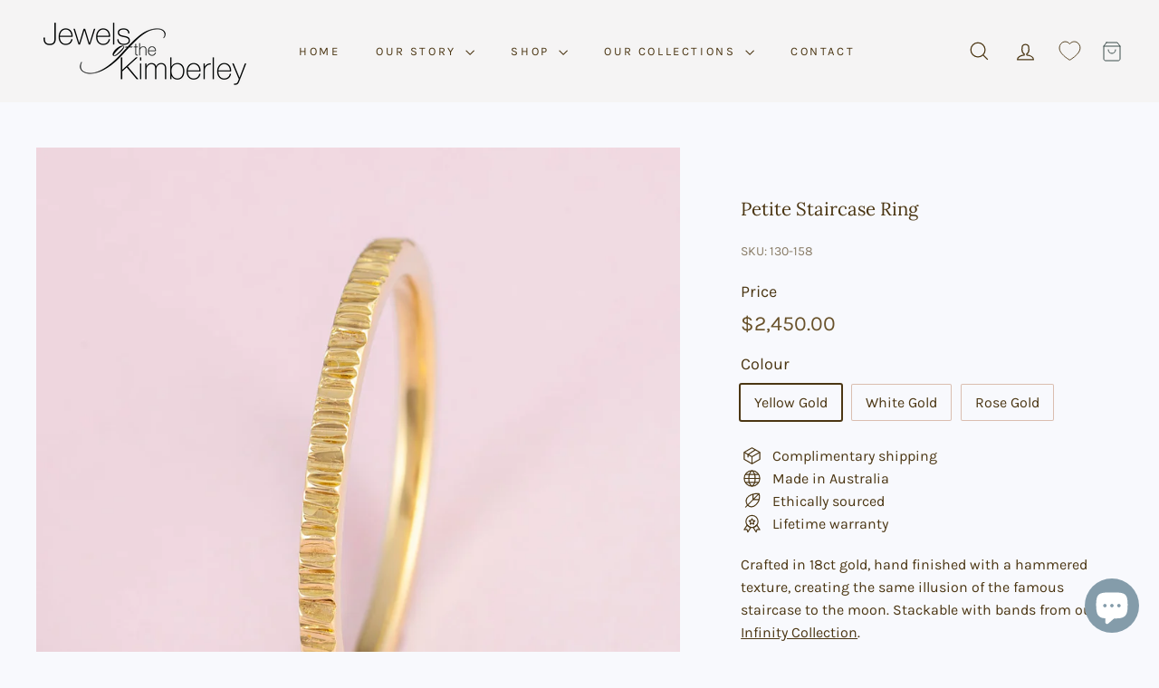

--- FILE ---
content_type: text/html; charset=utf-8
request_url: https://jewelsofthekimberley.com.au/products/staircase-stacker-ring
body_size: 42030
content:
<!doctype html>
<html class="no-js" lang="en-AU" dir="ltr">
  <head>
    <meta charset="utf-8">
    <meta http-equiv="X-UA-Compatible" content="IE=edge,chrome=1">
    <meta name="viewport" content="width=device-width,initial-scale=1">
    <meta name="theme-color" content="#b37b72">
    <link rel="canonical" href="https://jewelsofthekimberley.com.au/products/staircase-stacker-ring">
    <link rel="preconnect" href="https://fonts.shopifycdn.com" crossorigin>
    <link rel="dns-prefetch" href="https://ajax.googleapis.com">
    <link rel="dns-prefetch" href="https://maps.googleapis.com">
    <link rel="dns-prefetch" href="https://maps.gstatic.com"><link rel="shortcut icon" href="//jewelsofthekimberley.com.au/cdn/shop/files/JK-Logo_32x32.jpg?v=1674019357" type="image/png">
<title>Petite Staircase Ring &ndash; Jewels of the Kimberley</title>
<meta name="description" content="Crafted in 18ct gold, hand finished with a hammered texture, creating the same illusion of the famous staircase to the moon. Stackable with bands from our Infinity Collection. Available in Yellow Gold, White Gold and Rose Gold.   ">
<meta property="og:site_name" content="Jewels of the Kimberley">
<meta property="og:url" content="https://jewelsofthekimberley.com.au/products/staircase-stacker-ring">
<meta property="og:title" content="Petite Staircase Ring">
<meta property="og:type" content="product">
<meta property="og:description" content="Crafted in 18ct gold, hand finished with a hammered texture, creating the same illusion of the famous staircase to the moon. Stackable with bands from our Infinity Collection. Available in Yellow Gold, White Gold and Rose Gold.   "><meta property="og:image" content="http://jewelsofthekimberley.com.au/cdn/shop/products/Staircase-1.jpg?v=1675843477">
  <meta property="og:image:secure_url" content="https://jewelsofthekimberley.com.au/cdn/shop/products/Staircase-1.jpg?v=1675843477">
  <meta property="og:image:width" content="1200">
  <meta property="og:image:height" content="1200"><meta name="twitter:site" content="@">
<meta name="twitter:card" content="summary_large_image">
<meta name="twitter:title" content="Petite Staircase Ring">
<meta name="twitter:description" content="Crafted in 18ct gold, hand finished with a hammered texture, creating the same illusion of the famous staircase to the moon. Stackable with bands from our Infinity Collection. Available in Yellow Gold, White Gold and Rose Gold.   ">

<style data-shopify>@font-face {
  font-family: Lora;
  font-weight: 400;
  font-style: normal;
  font-display: swap;
  src: url("//jewelsofthekimberley.com.au/cdn/fonts/lora/lora_n4.9a60cb39eff3bfbc472bac5b3c5c4d7c878f0a8d.woff2") format("woff2"),
       url("//jewelsofthekimberley.com.au/cdn/fonts/lora/lora_n4.4d935d2630ceaf34d2e494106075f8d9f1257d25.woff") format("woff");
}

  @font-face {
  font-family: Karla;
  font-weight: 400;
  font-style: normal;
  font-display: swap;
  src: url("//jewelsofthekimberley.com.au/cdn/fonts/karla/karla_n4.40497e07df527e6a50e58fb17ef1950c72f3e32c.woff2") format("woff2"),
       url("//jewelsofthekimberley.com.au/cdn/fonts/karla/karla_n4.e9f6f9de321061073c6bfe03c28976ba8ce6ee18.woff") format("woff");
}


  @font-face {
  font-family: Karla;
  font-weight: 600;
  font-style: normal;
  font-display: swap;
  src: url("//jewelsofthekimberley.com.au/cdn/fonts/karla/karla_n6.11d2ca9baa9358585c001bdea96cf4efec1c541a.woff2") format("woff2"),
       url("//jewelsofthekimberley.com.au/cdn/fonts/karla/karla_n6.f61bdbc760ad3ce235abbf92fc104026b8312806.woff") format("woff");
}

  @font-face {
  font-family: Karla;
  font-weight: 400;
  font-style: italic;
  font-display: swap;
  src: url("//jewelsofthekimberley.com.au/cdn/fonts/karla/karla_i4.2086039c16bcc3a78a72a2f7b471e3c4a7f873a6.woff2") format("woff2"),
       url("//jewelsofthekimberley.com.au/cdn/fonts/karla/karla_i4.7b9f59841a5960c16fa2a897a0716c8ebb183221.woff") format("woff");
}

  @font-face {
  font-family: Karla;
  font-weight: 600;
  font-style: italic;
  font-display: swap;
  src: url("//jewelsofthekimberley.com.au/cdn/fonts/karla/karla_i6.a7635423ab3dadf279bd83cab7821e04a762f0d7.woff2") format("woff2"),
       url("//jewelsofthekimberley.com.au/cdn/fonts/karla/karla_i6.93523748a53c3e2305eb638d2279e8634a22c25f.woff") format("woff");
}

</style><link href="//jewelsofthekimberley.com.au/cdn/shop/t/10/assets/components.css?v=143174084659025342441731319529" rel="stylesheet" type="text/css" media="all" />

<style data-shopify>:root {
    --colorBody: #f8f9fd;
    --colorBodyAlpha05: rgba(248, 249, 253, 0.05);
    --colorBodyDim: #e4e8f7;

    --colorBorder: #dabeb0;

    --colorBtnPrimary: #b37b72;
    --colorBtnPrimaryLight: #c59a93;
    --colorBtnPrimaryDim: #aa6b61;
    --colorBtnPrimaryText: #ffffff;

    --colorCartDot: #3b4c4b;
    --colorCartDotText: #fff9f4;

    --colorFooter: #3b4c4b;
    --colorFooterBorder: #7c5336;
    --colorFooterText: #fcfbfa;

    --colorLink: #4b3613;

    --colorModalBg: rgba(38, 24, 24, 0.6);

    --colorNav: #f5f4f4;
    --colorNavSearch: #fff;
    --colorNavText: #4b3613;

    --colorPrice: #69522b;

    --colorSaleTag: #a67350;
    --colorSaleTagText: #f5f4f4;

    --colorScheme1Text: #fcfcfc;
    --colorScheme1Bg: #dabeb0;
    --colorScheme2Text: #3b4c4b;
    --colorScheme2Bg: #f7f3f0;
    --colorScheme3Text: #ffffff;
    --colorScheme3Bg: #536979;

    --colorTextBody: #4b3613;
    --colorTextBodyAlpha005: rgba(75, 54, 19, 0.05);
    --colorTextBodyAlpha008: rgba(75, 54, 19, 0.08);
    --colorTextSavings: #ae501c;

    --colorToolbar: #f7f3f0;
    --colorToolbarText: #3b4c4b;

    --urlIcoSelect: url(//jewelsofthekimberley.com.au/cdn/shop/t/10/assets/ico-select.svg);
    --urlSwirlSvg: url(//jewelsofthekimberley.com.au/cdn/shop/t/10/assets/swirl.svg);

    --header-padding-bottom: 0;

    --pageTopPadding: 35px;
    --pageNarrow: 780px;
    --pageWidthPadding: 40px;
    --gridGutter: 22px;
    --indexSectionPadding: 60px;
    --sectionHeaderBottom: 40px;
    --collapsibleIconWidth: 12px;

    --sizeChartMargin: 30px 0;
    --sizeChartIconMargin: 5px;

    --newsletterReminderPadding: 20px 30px 20px 25px;

    --textFrameMargin: 10px;

    /*Shop Pay Installments*/
    --color-body-text: #4b3613;
    --color-body: #f8f9fd;
    --color-bg: #f8f9fd;

    --typeHeaderPrimary: Lora;
    --typeHeaderFallback: serif;
    --typeHeaderSize: 24px;
    --typeHeaderWeight: 400;
    --typeHeaderLineHeight: 1.3;
    --typeHeaderSpacing: 0.0em;

    --typeBasePrimary:Karla;
    --typeBaseFallback:sans-serif;
    --typeBaseSize: 17px;
    --typeBaseWeight: 400;
    --typeBaseSpacing: 0.0em;
    --typeBaseLineHeight: 1.6;

    --colorSmallImageBg: #ffffff;
    --colorSmallImageBgDark: #f7f7f7;
    --colorLargeImageBg: #261818;
    --colorLargeImageBgLight: #4f3232;

    --icon-strokeWidth: 3px;
    --icon-strokeLinejoin: round;

    
      --buttonRadius: 0;
      --btnPadding: 11px 20px;
    

    
      --roundness: 0;
    

    
      --gridThickness: 0;
    

    --productTileMargin: 9%;
    --collectionTileMargin: 20%;

    --swatchSize: 30px;
  }

  @media screen and (max-width: 768px) {
    :root {
      --pageTopPadding: 15px;
      --pageNarrow: 330px;
      --pageWidthPadding: 17px;
      --gridGutter: 16px;
      --indexSectionPadding: 40px;
      --sectionHeaderBottom: 25px;
      --collapsibleIconWidth: 10px;
      --textFrameMargin: 7px;
      --typeBaseSize: 15px;

      
        --roundness: 0;
        --btnPadding: 9px 17px;
      
    }
  }</style><link href="//jewelsofthekimberley.com.au/cdn/shop/t/10/assets/overrides.css?v=170550632321774704901724642286" rel="stylesheet" type="text/css" media="all" />
 <link href="//jewelsofthekimberley.com.au/cdn/shop/t/10/assets/custom.css?v=78489848696472123351737629368" rel="stylesheet" type="text/css" media="all" />
<style data-shopify>:root {
        --productGridPadding: 10px;
        --inputButtonGap: 8px;
      }</style><script async crossorigin fetchpriority="high" src="/cdn/shopifycloud/importmap-polyfill/es-modules-shim.2.4.0.js"></script>
<script>
      document.documentElement.className = document.documentElement.className.replace('no-js', 'js');

      window.theme = window.theme || {};
      theme.settings = {
        themeName: 'Gem',
        themeVersion: "2.1.3" // x-release-please-version
      };
    </script><script type="importmap">
{
  "imports": {
    "@archetype-themes/scripts/config": "//jewelsofthekimberley.com.au/cdn/shop/t/10/assets/config.js?v=46854268358620717621724642286",
    "@archetype-themes/scripts/helpers/a11y": "//jewelsofthekimberley.com.au/cdn/shop/t/10/assets/a11y.js?v=146705825431690116351724642286",
    "@archetype-themes/scripts/helpers/ajax-renderer": "//jewelsofthekimberley.com.au/cdn/shop/t/10/assets/ajax-renderer.js?v=7517952383981163841724642286",
    "@archetype-themes/scripts/helpers/cart": "//jewelsofthekimberley.com.au/cdn/shop/t/10/assets/cart.js?v=75437256748844919541724642286",
    "@archetype-themes/scripts/helpers/currency": "//jewelsofthekimberley.com.au/cdn/shop/t/10/assets/currency.js?v=30528371845530833611724642286",
    "@archetype-themes/scripts/helpers/library-loader": "//jewelsofthekimberley.com.au/cdn/shop/t/10/assets/library-loader.js?v=156273567395030534951724642286",
    "@archetype-themes/scripts/helpers/section": "//jewelsofthekimberley.com.au/cdn/shop/t/10/assets/section.js?v=132577235708517326151724642286",
    "@archetype-themes/scripts/helpers/utils": "//jewelsofthekimberley.com.au/cdn/shop/t/10/assets/utils.js?v=125538862470536898921724642286",
    "@archetype-themes/scripts/helpers/vimeo": "//jewelsofthekimberley.com.au/cdn/shop/t/10/assets/vimeo.js?v=24358449204266797831724642286",
    "@archetype-themes/scripts/helpers/youtube": "//jewelsofthekimberley.com.au/cdn/shop/t/10/assets/youtube.js?v=65638137014896701821724642286",
    "@archetype-themes/scripts/modules/base-media": "//jewelsofthekimberley.com.au/cdn/shop/t/10/assets/base-media.js?v=158686823065200144011724642286",
    "@archetype-themes/scripts/modules/cart-drawer": "//jewelsofthekimberley.com.au/cdn/shop/t/10/assets/cart-drawer.js?v=160665800527820250051724642286",
    "@archetype-themes/scripts/modules/cart-form": "//jewelsofthekimberley.com.au/cdn/shop/t/10/assets/cart-form.js?v=141015656942547512511724642286",
    "@archetype-themes/scripts/modules/collection-sidebar": "//jewelsofthekimberley.com.au/cdn/shop/t/10/assets/collection-sidebar.js?v=32046460992339877421724642286",
    "@archetype-themes/scripts/modules/disclosure": "//jewelsofthekimberley.com.au/cdn/shop/t/10/assets/disclosure.js?v=182459945533096787091724642286",
    "@archetype-themes/scripts/modules/drawers": "//jewelsofthekimberley.com.au/cdn/shop/t/10/assets/drawers.js?v=107619225559659722991724642286",
    "@archetype-themes/scripts/modules/header-nav": "//jewelsofthekimberley.com.au/cdn/shop/t/10/assets/header-nav.js?v=130288449627393218461724642286",
    "@archetype-themes/scripts/modules/modal": "//jewelsofthekimberley.com.au/cdn/shop/t/10/assets/modal.js?v=102967538291486637721724642286",
    "@archetype-themes/scripts/modules/parallax": "//jewelsofthekimberley.com.au/cdn/shop/t/10/assets/parallax.js?v=52940338558575531261724642286",
    "@archetype-themes/scripts/modules/photoswipe": "//jewelsofthekimberley.com.au/cdn/shop/t/10/assets/photoswipe.js?v=61950094564222720771724642286",
    "@archetype-themes/scripts/modules/product-media": "//jewelsofthekimberley.com.au/cdn/shop/t/10/assets/product-media.js?v=114769602821602274331724642286",
    "@archetype-themes/scripts/modules/product-recommendations": "//jewelsofthekimberley.com.au/cdn/shop/t/10/assets/product-recommendations.js?v=129269900080061478331724642286",
    "@archetype-themes/scripts/modules/quantity-selector": "//jewelsofthekimberley.com.au/cdn/shop/t/10/assets/quantity-selector.js?v=5518425597956516751724642286",
    "@archetype-themes/scripts/modules/slideshow": "//jewelsofthekimberley.com.au/cdn/shop/t/10/assets/slideshow.js?v=156838720240918166541724642286",
    "@archetype-themes/scripts/modules/swatches": "//jewelsofthekimberley.com.au/cdn/shop/t/10/assets/swatches.js?v=115748111205220542111724642286",
    "@archetype-themes/scripts/modules/video-modal": "//jewelsofthekimberley.com.au/cdn/shop/t/10/assets/video-modal.js?v=124352799055401291551724642286",
    "@archetype-themes/scripts/modules/video-section": "//jewelsofthekimberley.com.au/cdn/shop/t/10/assets/video-section.js?v=145713833504631471951724642286",
    "@archetype-themes/scripts/vendors/flickity": "//jewelsofthekimberley.com.au/cdn/shop/t/10/assets/flickity.js?v=144376614648444948171724642286",
    "@archetype-themes/scripts/vendors/flickity-fade": "//jewelsofthekimberley.com.au/cdn/shop/t/10/assets/flickity-fade.js?v=151768845016003842921724642286",
    "@archetype-themes/scripts/vendors/in-view": "//jewelsofthekimberley.com.au/cdn/shop/t/10/assets/in-view.js?v=124859139038447028371724642286",
    "@archetype-themes/scripts/vendors/photoswipe-ui-default.min": "//jewelsofthekimberley.com.au/cdn/shop/t/10/assets/photoswipe-ui-default.min.js?v=36102812715426724251724642286",
    "@archetype-themes/scripts/vendors/photoswipe.min": "//jewelsofthekimberley.com.au/cdn/shop/t/10/assets/photoswipe.min.js?v=9794040944707490151724642286",
    "@archetype-themes/utils/pubsub": "//jewelsofthekimberley.com.au/cdn/shop/t/10/assets/pubsub.js?v=133006050037748302171724642286",
    "@archetype-themes/utils/script-loader": "//jewelsofthekimberley.com.au/cdn/shop/t/10/assets/script-loader.js?v=25126702851678854941724642286",
    "components/announcement-bar": "//jewelsofthekimberley.com.au/cdn/shop/t/10/assets/announcement-bar.js?v=130357584752841676451724642286",
    "components/block-buy-buttons": "//jewelsofthekimberley.com.au/cdn/shop/t/10/assets/block-buy-buttons.js?v=11796062151789649231724642286",
    "components/block-price": "//jewelsofthekimberley.com.au/cdn/shop/t/10/assets/block-price.js?v=163350562479400801831724642286",
    "components/block-variant-picker": "//jewelsofthekimberley.com.au/cdn/shop/t/10/assets/block-variant-picker.js?v=132395396597867932981731064505",
    "components/collapsible": "//jewelsofthekimberley.com.au/cdn/shop/t/10/assets/collapsible.js?v=155419906067739637921724642286",
    "components/gift-card-recipient-form": "//jewelsofthekimberley.com.au/cdn/shop/t/10/assets/gift-card-recipient-form.js?v=64755253772159527141724642286",
    "components/header-mobile-nav": "//jewelsofthekimberley.com.au/cdn/shop/t/10/assets/header-mobile-nav.js?v=34501982044316274591724642286",
    "components/item-grid": "//jewelsofthekimberley.com.au/cdn/shop/t/10/assets/item-grid.js?v=152639846473000520891724642286",
    "components/lightbox": "//jewelsofthekimberley.com.au/cdn/shop/t/10/assets/lightbox.js?v=156646539613027545861724642286",
    "components/newsletter-reminder": "//jewelsofthekimberley.com.au/cdn/shop/t/10/assets/newsletter-reminder.js?v=90617379688067204021724642286",
    "components/predictive-search": "//jewelsofthekimberley.com.au/cdn/shop/t/10/assets/predictive-search.js?v=125633826981499254571724642286",
    "components/price-range": "//jewelsofthekimberley.com.au/cdn/shop/t/10/assets/price-range.js?v=123052969041133689781724642286",
    "components/product-images": "//jewelsofthekimberley.com.au/cdn/shop/t/10/assets/product-images.js?v=88344245524099105901724642286",
    "components/product-inventory": "//jewelsofthekimberley.com.au/cdn/shop/t/10/assets/product-inventory.js?v=52642964346898521011724642286",
    "components/quick-add": "//jewelsofthekimberley.com.au/cdn/shop/t/10/assets/quick-add.js?v=153468363738513771401724642286",
    "components/quick-shop": "//jewelsofthekimberley.com.au/cdn/shop/t/10/assets/quick-shop.js?v=97897957291450767481724642286",
    "components/rte": "//jewelsofthekimberley.com.au/cdn/shop/t/10/assets/rte.js?v=181885037864920336431724642286",
    "components/section-advanced-accordion": "//jewelsofthekimberley.com.au/cdn/shop/t/10/assets/section-advanced-accordion.js?v=160203125380940052601724642286",
    "components/section-age-verification-popup": "//jewelsofthekimberley.com.au/cdn/shop/t/10/assets/section-age-verification-popup.js?v=70734405310605133951724642286",
    "components/section-background-image-text": "//jewelsofthekimberley.com.au/cdn/shop/t/10/assets/section-background-image-text.js?v=17382720343615129641724642286",
    "components/section-collection-header": "//jewelsofthekimberley.com.au/cdn/shop/t/10/assets/section-collection-header.js?v=81681564589283490831724642286",
    "components/section-countdown": "//jewelsofthekimberley.com.au/cdn/shop/t/10/assets/section-countdown.js?v=109956453145979029921724642286",
    "components/section-footer": "//jewelsofthekimberley.com.au/cdn/shop/t/10/assets/section-footer.js?v=164218822520813513031724642286",
    "components/section-header": "//jewelsofthekimberley.com.au/cdn/shop/t/10/assets/section-header.js?v=18369522156731752591724642286",
    "components/section-hotspots": "//jewelsofthekimberley.com.au/cdn/shop/t/10/assets/section-hotspots.js?v=176317069189202021961724642286",
    "components/section-image-compare": "//jewelsofthekimberley.com.au/cdn/shop/t/10/assets/section-image-compare.js?v=14228108873992596151724642286",
    "components/section-main-cart": "//jewelsofthekimberley.com.au/cdn/shop/t/10/assets/section-main-cart.js?v=112925653898238753791724642286",
    "components/section-map": "//jewelsofthekimberley.com.au/cdn/shop/t/10/assets/section-map.js?v=8045789484266781521724642286",
    "components/section-media-text": "//jewelsofthekimberley.com.au/cdn/shop/t/10/assets/section-media-text.js?v=137615336764249550981724642286",
    "components/section-more-products-vendor": "//jewelsofthekimberley.com.au/cdn/shop/t/10/assets/section-more-products-vendor.js?v=159549355731084264781724642286",
    "components/section-newsletter-popup": "//jewelsofthekimberley.com.au/cdn/shop/t/10/assets/section-newsletter-popup.js?v=105940320737649261751724642286",
    "components/section-password-header": "//jewelsofthekimberley.com.au/cdn/shop/t/10/assets/section-password-header.js?v=113265428254908848341724642286",
    "components/section-recently-viewed": "//jewelsofthekimberley.com.au/cdn/shop/t/10/assets/section-recently-viewed.js?v=71380856058705518961724642286",
    "components/section-testimonials": "//jewelsofthekimberley.com.au/cdn/shop/t/10/assets/section-testimonials.js?v=99252732340278527291724642286",
    "components/section-toolbar": "//jewelsofthekimberley.com.au/cdn/shop/t/10/assets/section-toolbar.js?v=138777767681444653671724642286",
    "components/store-availability": "//jewelsofthekimberley.com.au/cdn/shop/t/10/assets/store-availability.js?v=63703472421863417921724642286",
    "components/tool-tip": "//jewelsofthekimberley.com.au/cdn/shop/t/10/assets/tool-tip.js?v=90403548259094193031724642286",
    "components/tool-tip-trigger": "//jewelsofthekimberley.com.au/cdn/shop/t/10/assets/tool-tip-trigger.js?v=140183424560662924111724642286",
    "components/variant-sku": "//jewelsofthekimberley.com.au/cdn/shop/t/10/assets/variant-sku.js?v=177336021623114299181724642286",
    "components/video-media": "//jewelsofthekimberley.com.au/cdn/shop/t/10/assets/video-media.js?v=73971623221435132531724642286",
    "js-cookie": "//jewelsofthekimberley.com.au/cdn/shop/t/10/assets/js.cookie.mjs?v=38015963105781969301724642286",
    "nouislider": "//jewelsofthekimberley.com.au/cdn/shop/t/10/assets/nouislider.js?v=100438778919154896961724642286"
  }
}
</script>
<script>
  if (!(HTMLScriptElement.supports && HTMLScriptElement.supports('importmap'))) {
    const el = document.createElement('script')
    el.async = true
    el.src = "//jewelsofthekimberley.com.au/cdn/shop/t/10/assets/es-module-shims.min.js?v=3197203922110785981724642286"
    document.head.appendChild(el)
  }
</script>

<script type="module" src="//jewelsofthekimberley.com.au/cdn/shop/t/10/assets/is-land.min.js?v=92343381495565747271724642286"></script>



<script type="module">
  try {
    const importMap = document.querySelector('script[type="importmap"]')
    const importMapJson = JSON.parse(importMap.textContent)
    const importMapModules = Object.values(importMapJson.imports)
    for (let i = 0; i < importMapModules.length; i++) {
      const link = document.createElement('link')
      link.rel = 'modulepreload'
      link.href = importMapModules[i]
      document.head.appendChild(link)
    }
  } catch (e) {
    console.error(e)
  }
</script>
<script>window.performance && window.performance.mark && window.performance.mark('shopify.content_for_header.start');</script><meta name="facebook-domain-verification" content="4349xr7bcr50a5pa9cu88yuqpvbg2p">
<meta name="google-site-verification" content="quFn6ixv3fEsRTouR-2wPeI_4pU9FZSsLodjJSEAWmw">
<meta id="shopify-digital-wallet" name="shopify-digital-wallet" content="/66956984614/digital_wallets/dialog">
<link rel="alternate" type="application/json+oembed" href="https://jewelsofthekimberley.com.au/products/staircase-stacker-ring.oembed">
<script async="async" src="/checkouts/internal/preloads.js?locale=en-AU"></script>
<script id="shopify-features" type="application/json">{"accessToken":"3e41822b02a53bacc03759d9e148d066","betas":["rich-media-storefront-analytics"],"domain":"jewelsofthekimberley.com.au","predictiveSearch":true,"shopId":66956984614,"locale":"en"}</script>
<script>var Shopify = Shopify || {};
Shopify.shop = "jewelsofthekimberley.myshopify.com";
Shopify.locale = "en-AU";
Shopify.currency = {"active":"AUD","rate":"1.0"};
Shopify.country = "AU";
Shopify.theme = {"name":"Working_Gem_N","id":171391582502,"schema_name":"Gem","schema_version":"2.1.3","theme_store_id":2222,"role":"main"};
Shopify.theme.handle = "null";
Shopify.theme.style = {"id":null,"handle":null};
Shopify.cdnHost = "jewelsofthekimberley.com.au/cdn";
Shopify.routes = Shopify.routes || {};
Shopify.routes.root = "/";</script>
<script type="module">!function(o){(o.Shopify=o.Shopify||{}).modules=!0}(window);</script>
<script>!function(o){function n(){var o=[];function n(){o.push(Array.prototype.slice.apply(arguments))}return n.q=o,n}var t=o.Shopify=o.Shopify||{};t.loadFeatures=n(),t.autoloadFeatures=n()}(window);</script>
<script id="shop-js-analytics" type="application/json">{"pageType":"product"}</script>
<script defer="defer" async type="module" src="//jewelsofthekimberley.com.au/cdn/shopifycloud/shop-js/modules/v2/client.init-shop-cart-sync_IZsNAliE.en.esm.js"></script>
<script defer="defer" async type="module" src="//jewelsofthekimberley.com.au/cdn/shopifycloud/shop-js/modules/v2/chunk.common_0OUaOowp.esm.js"></script>
<script type="module">
  await import("//jewelsofthekimberley.com.au/cdn/shopifycloud/shop-js/modules/v2/client.init-shop-cart-sync_IZsNAliE.en.esm.js");
await import("//jewelsofthekimberley.com.au/cdn/shopifycloud/shop-js/modules/v2/chunk.common_0OUaOowp.esm.js");

  window.Shopify.SignInWithShop?.initShopCartSync?.({"fedCMEnabled":true,"windoidEnabled":true});

</script>
<script>(function() {
  var isLoaded = false;
  function asyncLoad() {
    if (isLoaded) return;
    isLoaded = true;
    var urls = ["https:\/\/cdn.shopify.com\/s\/files\/1\/0669\/5698\/4614\/t\/2\/assets\/pop_66956984614.js?v=1673697237\u0026shop=jewelsofthekimberley.myshopify.com","https:\/\/d2fk970j0emtue.cloudfront.net\/shop\/js\/free-gift-cart-upsell-pro.min.js?shop=jewelsofthekimberley.myshopify.com","https:\/\/d9fvwtvqz2fm1.cloudfront.net\/shop\/js\/discount-on-cart-pro.min.js?shop=jewelsofthekimberley.myshopify.com"];
    for (var i = 0; i < urls.length; i++) {
      var s = document.createElement('script');
      s.type = 'text/javascript';
      s.async = true;
      s.src = urls[i];
      var x = document.getElementsByTagName('script')[0];
      x.parentNode.insertBefore(s, x);
    }
  };
  if(window.attachEvent) {
    window.attachEvent('onload', asyncLoad);
  } else {
    window.addEventListener('load', asyncLoad, false);
  }
})();</script>
<script id="__st">var __st={"a":66956984614,"offset":28800,"reqid":"99cc5329-7de9-40a4-8796-ed327b50404d-1768566083","pageurl":"jewelsofthekimberley.com.au\/products\/staircase-stacker-ring","u":"fb357d86c5fb","p":"product","rtyp":"product","rid":8130823160102};</script>
<script>window.ShopifyPaypalV4VisibilityTracking = true;</script>
<script id="captcha-bootstrap">!function(){'use strict';const t='contact',e='account',n='new_comment',o=[[t,t],['blogs',n],['comments',n],[t,'customer']],c=[[e,'customer_login'],[e,'guest_login'],[e,'recover_customer_password'],[e,'create_customer']],r=t=>t.map((([t,e])=>`form[action*='/${t}']:not([data-nocaptcha='true']) input[name='form_type'][value='${e}']`)).join(','),a=t=>()=>t?[...document.querySelectorAll(t)].map((t=>t.form)):[];function s(){const t=[...o],e=r(t);return a(e)}const i='password',u='form_key',d=['recaptcha-v3-token','g-recaptcha-response','h-captcha-response',i],f=()=>{try{return window.sessionStorage}catch{return}},m='__shopify_v',_=t=>t.elements[u];function p(t,e,n=!1){try{const o=window.sessionStorage,c=JSON.parse(o.getItem(e)),{data:r}=function(t){const{data:e,action:n}=t;return t[m]||n?{data:e,action:n}:{data:t,action:n}}(c);for(const[e,n]of Object.entries(r))t.elements[e]&&(t.elements[e].value=n);n&&o.removeItem(e)}catch(o){console.error('form repopulation failed',{error:o})}}const l='form_type',E='cptcha';function T(t){t.dataset[E]=!0}const w=window,h=w.document,L='Shopify',v='ce_forms',y='captcha';let A=!1;((t,e)=>{const n=(g='f06e6c50-85a8-45c8-87d0-21a2b65856fe',I='https://cdn.shopify.com/shopifycloud/storefront-forms-hcaptcha/ce_storefront_forms_captcha_hcaptcha.v1.5.2.iife.js',D={infoText:'Protected by hCaptcha',privacyText:'Privacy',termsText:'Terms'},(t,e,n)=>{const o=w[L][v],c=o.bindForm;if(c)return c(t,g,e,D).then(n);var r;o.q.push([[t,g,e,D],n]),r=I,A||(h.body.append(Object.assign(h.createElement('script'),{id:'captcha-provider',async:!0,src:r})),A=!0)});var g,I,D;w[L]=w[L]||{},w[L][v]=w[L][v]||{},w[L][v].q=[],w[L][y]=w[L][y]||{},w[L][y].protect=function(t,e){n(t,void 0,e),T(t)},Object.freeze(w[L][y]),function(t,e,n,w,h,L){const[v,y,A,g]=function(t,e,n){const i=e?o:[],u=t?c:[],d=[...i,...u],f=r(d),m=r(i),_=r(d.filter((([t,e])=>n.includes(e))));return[a(f),a(m),a(_),s()]}(w,h,L),I=t=>{const e=t.target;return e instanceof HTMLFormElement?e:e&&e.form},D=t=>v().includes(t);t.addEventListener('submit',(t=>{const e=I(t);if(!e)return;const n=D(e)&&!e.dataset.hcaptchaBound&&!e.dataset.recaptchaBound,o=_(e),c=g().includes(e)&&(!o||!o.value);(n||c)&&t.preventDefault(),c&&!n&&(function(t){try{if(!f())return;!function(t){const e=f();if(!e)return;const n=_(t);if(!n)return;const o=n.value;o&&e.removeItem(o)}(t);const e=Array.from(Array(32),(()=>Math.random().toString(36)[2])).join('');!function(t,e){_(t)||t.append(Object.assign(document.createElement('input'),{type:'hidden',name:u})),t.elements[u].value=e}(t,e),function(t,e){const n=f();if(!n)return;const o=[...t.querySelectorAll(`input[type='${i}']`)].map((({name:t})=>t)),c=[...d,...o],r={};for(const[a,s]of new FormData(t).entries())c.includes(a)||(r[a]=s);n.setItem(e,JSON.stringify({[m]:1,action:t.action,data:r}))}(t,e)}catch(e){console.error('failed to persist form',e)}}(e),e.submit())}));const S=(t,e)=>{t&&!t.dataset[E]&&(n(t,e.some((e=>e===t))),T(t))};for(const o of['focusin','change'])t.addEventListener(o,(t=>{const e=I(t);D(e)&&S(e,y())}));const B=e.get('form_key'),M=e.get(l),P=B&&M;t.addEventListener('DOMContentLoaded',(()=>{const t=y();if(P)for(const e of t)e.elements[l].value===M&&p(e,B);[...new Set([...A(),...v().filter((t=>'true'===t.dataset.shopifyCaptcha))])].forEach((e=>S(e,t)))}))}(h,new URLSearchParams(w.location.search),n,t,e,['guest_login'])})(!0,!0)}();</script>
<script integrity="sha256-4kQ18oKyAcykRKYeNunJcIwy7WH5gtpwJnB7kiuLZ1E=" data-source-attribution="shopify.loadfeatures" defer="defer" src="//jewelsofthekimberley.com.au/cdn/shopifycloud/storefront/assets/storefront/load_feature-a0a9edcb.js" crossorigin="anonymous"></script>
<script data-source-attribution="shopify.dynamic_checkout.dynamic.init">var Shopify=Shopify||{};Shopify.PaymentButton=Shopify.PaymentButton||{isStorefrontPortableWallets:!0,init:function(){window.Shopify.PaymentButton.init=function(){};var t=document.createElement("script");t.src="https://jewelsofthekimberley.com.au/cdn/shopifycloud/portable-wallets/latest/portable-wallets.en.js",t.type="module",document.head.appendChild(t)}};
</script>
<script data-source-attribution="shopify.dynamic_checkout.buyer_consent">
  function portableWalletsHideBuyerConsent(e){var t=document.getElementById("shopify-buyer-consent"),n=document.getElementById("shopify-subscription-policy-button");t&&n&&(t.classList.add("hidden"),t.setAttribute("aria-hidden","true"),n.removeEventListener("click",e))}function portableWalletsShowBuyerConsent(e){var t=document.getElementById("shopify-buyer-consent"),n=document.getElementById("shopify-subscription-policy-button");t&&n&&(t.classList.remove("hidden"),t.removeAttribute("aria-hidden"),n.addEventListener("click",e))}window.Shopify?.PaymentButton&&(window.Shopify.PaymentButton.hideBuyerConsent=portableWalletsHideBuyerConsent,window.Shopify.PaymentButton.showBuyerConsent=portableWalletsShowBuyerConsent);
</script>
<script data-source-attribution="shopify.dynamic_checkout.cart.bootstrap">document.addEventListener("DOMContentLoaded",(function(){function t(){return document.querySelector("shopify-accelerated-checkout-cart, shopify-accelerated-checkout")}if(t())Shopify.PaymentButton.init();else{new MutationObserver((function(e,n){t()&&(Shopify.PaymentButton.init(),n.disconnect())})).observe(document.body,{childList:!0,subtree:!0})}}));
</script>

<script>window.performance && window.performance.mark && window.performance.mark('shopify.content_for_header.end');</script>

    <script src="//jewelsofthekimberley.com.au/cdn/shop/t/10/assets/theme.js?v=137655959012379599461724642286" defer="defer"></script>
  <script type="text/javascript">
  window.Pop = window.Pop || {};
  window.Pop.common = window.Pop.common || {};
  window.Pop.common.shop = {
    permanent_domain: 'jewelsofthekimberley.myshopify.com',
    currency: "AUD",
    money_format: "${{amount}}",
    id: 66956984614
  };
  

  window.Pop.common.template = 'product';
  window.Pop.common.cart = {};
  window.Pop.common.vapid_public_key = "BJuXCmrtTK335SuczdNVYrGVtP_WXn4jImChm49st7K7z7e8gxSZUKk4DhUpk8j2Xpiw5G4-ylNbMKLlKkUEU98=";
  window.Pop.global_config = {"asset_urls":{"loy":{},"rev":{},"pu":{"init_js":null},"widgets":{"init_js":"https:\/\/cdn.shopify.com\/s\/files\/1\/0194\/1736\/6592\/t\/1\/assets\/ba_widget_init.js?v=1728041536","modal_js":"https:\/\/cdn.shopify.com\/s\/files\/1\/0194\/1736\/6592\/t\/1\/assets\/ba_widget_modal.js?v=1728041538","modal_css":"https:\/\/cdn.shopify.com\/s\/files\/1\/0194\/1736\/6592\/t\/1\/assets\/ba_widget_modal.css?v=1654723622"},"forms":{},"global":{"helper_js":"https:\/\/cdn.shopify.com\/s\/files\/1\/0194\/1736\/6592\/t\/1\/assets\/ba_pop_tracking.js?v=1704919189"}},"proxy_paths":{"pop":"\/apps\/ba-pop","app_metrics":"\/apps\/ba-pop\/app_metrics","push_subscription":"\/apps\/ba-pop\/push"},"aat":["pop"],"pv":false,"sts":false,"bam":true,"batc":true,"base_money_format":"${{amount}}","online_store_version":2,"loy_js_api_enabled":false,"shop":{"id":66956984614,"name":"Jewels of the Kimberley","domain":"jewelsofthekimberley.com.au"}};
  window.Pop.widgets_config = {"id":61076,"active":false,"frequency_limit_amount":1,"frequency_limit_time_unit":"days","background_image":{"position":"left","widget_background_preview_url":""},"initial_state":{"body":"We release new collections to our VIP email customers first. Sign up to stay in the know and receive 10% off your first order. ","title":"Become a VIP","cta_text":"Sign Up","show_email":"true","action_text":"Saving...","footer_text":"You are signing up to receive communication via email and can unsubscribe at any time.","dismiss_text":"No thanks","email_placeholder":"Email Address","phone_placeholder":"Phone Number"},"success_state":{"body":"Thanks for subscribing. Copy your discount code and apply to your next order.","title":"You'll never miss out now...","cta_text":"Continue shopping","cta_action":"dismiss","redirect_url":"","open_url_new_tab":"false"},"closed_state":{"action":"close_widget","font_size":"20","action_text":"GET 10% OFF","display_offset":"300","display_position":"left"},"error_state":{"submit_error":"Sorry, please try again later","invalid_email":"Please enter valid email address!","error_subscribing":"Error subscribing, try again later","already_registered":"You have already registered","invalid_phone_number":"Please enter valid phone number!"},"trigger":{"action":"on_timer","delay_in_seconds":"10"},"colors":{"link_color":"#4FC3F7","sticky_bar_bg":"#C62828","cta_font_color":"#fff","body_font_color":"#999999","sticky_bar_text":"#fff","background_color":"#fff","error_text_color":"#ff2626","title_font_color":"#666666","footer_font_color":"#bbb","dismiss_font_color":"#bbb","cta_background_color":"#666666","sticky_coupon_bar_bg":"#286ef8","error_text_background":"","sticky_coupon_bar_text":"#fff"},"sticky_coupon_bar":{"enabled":"false","message":"Don't forget to use your code"},"display_style":{"font":"Helvetica","size":"regular","align":"center"},"dismissable":true,"has_background":false,"opt_in_channels":["email"],"rules":[],"widget_css":".powered_by_rivo{\n  display: block;\n}\n.ba_widget_main_design {\n  background: #fff;\n}\n.ba_widget_content{text-align: center}\n.ba_widget_parent{\n  font-family: Helvetica;\n}\n.ba_widget_parent.background{\n}\n.ba_widget_left_content{\n}\n.ba_widget_right_content{\n}\n#ba_widget_cta_button:disabled{\n  background: #666666cc;\n}\n#ba_widget_cta_button{\n  background: #666666;\n  color: #fff;\n}\n#ba_widget_cta_button:after {\n  background: #666666e0;\n}\n.ba_initial_state_title, .ba_success_state_title{\n  color: #666666;\n}\n.ba_initial_state_body, .ba_success_state_body{\n  color: #999999;\n}\n.ba_initial_state_dismiss_text{\n  color: #bbb;\n}\n.ba_initial_state_footer_text, .ba_initial_state_sms_agreement{\n  color: #bbb;\n}\n.ba_widget_error{\n  color: #ff2626;\n  background: ;\n}\n.ba_link_color{\n  color: #4FC3F7;\n}\n","custom_css":null,"logo":null};
</script>


<script type="text/javascript">
  

  (function() {
    //Global snippet for Email Popups
    //this is updated automatically - do not edit manually.
    document.addEventListener('DOMContentLoaded', function() {
      function loadScript(src, defer, done) {
        var js = document.createElement('script');
        js.src = src;
        js.defer = defer;
        js.onload = function(){done();};
        js.onerror = function(){
          done(new Error('Failed to load script ' + src));
        };
        document.head.appendChild(js);
      }

      function browserSupportsAllFeatures() {
        return window.Promise && window.fetch && window.Symbol;
      }

      if (browserSupportsAllFeatures()) {
        main();
      } else {
        loadScript('https://cdnjs.cloudflare.com/polyfill/v3/polyfill.min.js?features=Promise,fetch', true, main);
      }

      function loadAppScripts(){
        const popAppEmbedEnabled = document.getElementById("pop-app-embed-init");

        if (window.Pop.global_config.aat.includes("pop") && !popAppEmbedEnabled){
          loadScript(window.Pop.global_config.asset_urls.widgets.init_js, true, function(){});
        }
      }

      function main(err) {
        loadScript(window.Pop.global_config.asset_urls.global.helper_js, false, loadAppScripts);
      }
    });
  })();
</script>


  <script src="//jewelsofthekimberley.com.au/cdn/shop/t/10/assets/timesact.js?v=163295939614899592881737852287" defer="defer"></script> 
  
<!-- BEGIN app block: shopify://apps/se-wishlist-engine/blocks/app-embed/8f7c0857-8e71-463d-a168-8e133094753b --><link rel="preload" href="https://cdn.shopify.com/extensions/019b0687-34c2-750d-9296-a1de718428be/wishlist-engine-225/assets/wishlist-engine.css" as="style" onload="this.onload=null;this.rel='stylesheet'">
<noscript><link rel="stylesheet" href="https://cdn.shopify.com/extensions/019b0687-34c2-750d-9296-a1de718428be/wishlist-engine-225/assets/wishlist-engine.css"></noscript>

<meta name="wishlist_shop_current_currency" content="${{amount}}" id="wishlist_shop_current_currency"/>
<script data-id="Ad05seVZTT0FSY1FTM__14198427981142892921" type="application/javascript">
  var  customHeartIcon='';
  var  customHeartFillIcon='';
</script>

 
<script src="https://cdn.shopify.com/extensions/019b0687-34c2-750d-9296-a1de718428be/wishlist-engine-225/assets/wishlist-engine-app.js" defer></script>

<!-- END app block --><!-- BEGIN app block: shopify://apps/klaviyo-email-marketing-sms/blocks/klaviyo-onsite-embed/2632fe16-c075-4321-a88b-50b567f42507 -->












  <script async src="https://static.klaviyo.com/onsite/js/SafiLh/klaviyo.js?company_id=SafiLh"></script>
  <script>!function(){if(!window.klaviyo){window._klOnsite=window._klOnsite||[];try{window.klaviyo=new Proxy({},{get:function(n,i){return"push"===i?function(){var n;(n=window._klOnsite).push.apply(n,arguments)}:function(){for(var n=arguments.length,o=new Array(n),w=0;w<n;w++)o[w]=arguments[w];var t="function"==typeof o[o.length-1]?o.pop():void 0,e=new Promise((function(n){window._klOnsite.push([i].concat(o,[function(i){t&&t(i),n(i)}]))}));return e}}})}catch(n){window.klaviyo=window.klaviyo||[],window.klaviyo.push=function(){var n;(n=window._klOnsite).push.apply(n,arguments)}}}}();</script>

  
    <script id="viewed_product">
      if (item == null) {
        var _learnq = _learnq || [];

        var MetafieldReviews = null
        var MetafieldYotpoRating = null
        var MetafieldYotpoCount = null
        var MetafieldLooxRating = null
        var MetafieldLooxCount = null
        var okendoProduct = null
        var okendoProductReviewCount = null
        var okendoProductReviewAverageValue = null
        try {
          // The following fields are used for Customer Hub recently viewed in order to add reviews.
          // This information is not part of __kla_viewed. Instead, it is part of __kla_viewed_reviewed_items
          MetafieldReviews = {};
          MetafieldYotpoRating = null
          MetafieldYotpoCount = null
          MetafieldLooxRating = null
          MetafieldLooxCount = null

          okendoProduct = null
          // If the okendo metafield is not legacy, it will error, which then requires the new json formatted data
          if (okendoProduct && 'error' in okendoProduct) {
            okendoProduct = null
          }
          okendoProductReviewCount = okendoProduct ? okendoProduct.reviewCount : null
          okendoProductReviewAverageValue = okendoProduct ? okendoProduct.reviewAverageValue : null
        } catch (error) {
          console.error('Error in Klaviyo onsite reviews tracking:', error);
        }

        var item = {
          Name: "Petite Staircase Ring",
          ProductID: 8130823160102,
          Categories: ["All","Diamond Rings","Eclipse Collection","Essentials","Infinity","Rings","Under $3k","Wedding Bands"],
          ImageURL: "https://jewelsofthekimberley.com.au/cdn/shop/products/Staircase-1_grande.jpg?v=1675843477",
          URL: "https://jewelsofthekimberley.com.au/products/staircase-stacker-ring",
          Brand: "Jewels of the Kimberley",
          Price: "$2,450.00",
          Value: "2,450.00",
          CompareAtPrice: "$0.00"
        };
        _learnq.push(['track', 'Viewed Product', item]);
        _learnq.push(['trackViewedItem', {
          Title: item.Name,
          ItemId: item.ProductID,
          Categories: item.Categories,
          ImageUrl: item.ImageURL,
          Url: item.URL,
          Metadata: {
            Brand: item.Brand,
            Price: item.Price,
            Value: item.Value,
            CompareAtPrice: item.CompareAtPrice
          },
          metafields:{
            reviews: MetafieldReviews,
            yotpo:{
              rating: MetafieldYotpoRating,
              count: MetafieldYotpoCount,
            },
            loox:{
              rating: MetafieldLooxRating,
              count: MetafieldLooxCount,
            },
            okendo: {
              rating: okendoProductReviewAverageValue,
              count: okendoProductReviewCount,
            }
          }
        }]);
      }
    </script>
  




  <script>
    window.klaviyoReviewsProductDesignMode = false
  </script>







<!-- END app block --><!-- BEGIN app block: shopify://apps/xo-gallery/blocks/xo-gallery-seo/e61dfbaa-1a75-4e4e-bffc-324f17325251 --><!-- XO Gallery SEO -->

<!-- End: XO Gallery SEO -->


<!-- END app block --><!-- BEGIN app block: shopify://apps/judge-me-reviews/blocks/judgeme_core/61ccd3b1-a9f2-4160-9fe9-4fec8413e5d8 --><!-- Start of Judge.me Core -->






<link rel="dns-prefetch" href="https://cdnwidget.judge.me">
<link rel="dns-prefetch" href="https://cdn.judge.me">
<link rel="dns-prefetch" href="https://cdn1.judge.me">
<link rel="dns-prefetch" href="https://api.judge.me">

<script data-cfasync='false' class='jdgm-settings-script'>window.jdgmSettings={"pagination":5,"disable_web_reviews":true,"badge_no_review_text":"No reviews","badge_n_reviews_text":"{{ n }} review/reviews","hide_badge_preview_if_no_reviews":true,"badge_hide_text":false,"enforce_center_preview_badge":false,"widget_title":"Customer Reviews","widget_open_form_text":"Write a review","widget_close_form_text":"Cancel review","widget_refresh_page_text":"Refresh page","widget_summary_text":"Based on {{ number_of_reviews }} review/reviews","widget_no_review_text":"Be the first to write a review","widget_name_field_text":"Display name","widget_verified_name_field_text":"Verified Name (public)","widget_name_placeholder_text":"Display name","widget_required_field_error_text":"This field is required.","widget_email_field_text":"Email address","widget_verified_email_field_text":"Verified Email (private, can not be edited)","widget_email_placeholder_text":"Your email address","widget_email_field_error_text":"Please enter a valid email address.","widget_rating_field_text":"Rating","widget_review_title_field_text":"Review Title","widget_review_title_placeholder_text":"Give your review a title","widget_review_body_field_text":"Review content","widget_review_body_placeholder_text":"Start writing here...","widget_pictures_field_text":"Picture/Video (optional)","widget_submit_review_text":"Submit Review","widget_submit_verified_review_text":"Submit Verified Review","widget_submit_success_msg_with_auto_publish":"Thank you! Please refresh the page in a few moments to see your review. You can remove or edit your review by logging into \u003ca href='https://judge.me/login' target='_blank' rel='nofollow noopener'\u003eJudge.me\u003c/a\u003e","widget_submit_success_msg_no_auto_publish":"Thank you! Your review will be published as soon as it is approved by the shop admin. You can remove or edit your review by logging into \u003ca href='https://judge.me/login' target='_blank' rel='nofollow noopener'\u003eJudge.me\u003c/a\u003e","widget_show_default_reviews_out_of_total_text":"Showing {{ n_reviews_shown }} out of {{ n_reviews }} reviews.","widget_show_all_link_text":"Show all","widget_show_less_link_text":"Show less","widget_author_said_text":"{{ reviewer_name }} said:","widget_days_text":"{{ n }} days ago","widget_weeks_text":"{{ n }} week/weeks ago","widget_months_text":"{{ n }} month/months ago","widget_years_text":"{{ n }} year/years ago","widget_yesterday_text":"Yesterday","widget_today_text":"Today","widget_replied_text":"\u003e\u003e {{ shop_name }} replied:","widget_read_more_text":"Read more","widget_reviewer_name_as_initial":"","widget_rating_filter_color":"#fbcd0a","widget_rating_filter_see_all_text":"See all reviews","widget_sorting_most_recent_text":"Most Recent","widget_sorting_highest_rating_text":"Highest Rating","widget_sorting_lowest_rating_text":"Lowest Rating","widget_sorting_with_pictures_text":"Only Pictures","widget_sorting_most_helpful_text":"Most Helpful","widget_open_question_form_text":"Ask a question","widget_reviews_subtab_text":"Reviews","widget_questions_subtab_text":"Questions","widget_question_label_text":"Question","widget_answer_label_text":"Answer","widget_question_placeholder_text":"Write your question here","widget_submit_question_text":"Submit Question","widget_question_submit_success_text":"Thank you for your question! We will notify you once it gets answered.","verified_badge_text":"Verified","verified_badge_bg_color":"","verified_badge_text_color":"","verified_badge_placement":"left-of-reviewer-name","widget_review_max_height":"","widget_hide_border":false,"widget_social_share":false,"widget_thumb":false,"widget_review_location_show":false,"widget_location_format":"","all_reviews_include_out_of_store_products":true,"all_reviews_out_of_store_text":"(out of store)","all_reviews_pagination":100,"all_reviews_product_name_prefix_text":"about","enable_review_pictures":true,"enable_question_anwser":false,"widget_theme":"default","review_date_format":"dd/mm/yyyy","default_sort_method":"most-recent","widget_product_reviews_subtab_text":"Product Reviews","widget_shop_reviews_subtab_text":"Shop Reviews","widget_other_products_reviews_text":"Reviews for other products","widget_store_reviews_subtab_text":"Store reviews","widget_no_store_reviews_text":"This store hasn't received any reviews yet","widget_web_restriction_product_reviews_text":"This product hasn't received any reviews yet","widget_no_items_text":"No items found","widget_show_more_text":"Show more","widget_write_a_store_review_text":"Write a Store Review","widget_other_languages_heading":"Reviews in Other Languages","widget_translate_review_text":"Translate review to {{ language }}","widget_translating_review_text":"Translating...","widget_show_original_translation_text":"Show original ({{ language }})","widget_translate_review_failed_text":"Review couldn't be translated.","widget_translate_review_retry_text":"Retry","widget_translate_review_try_again_later_text":"Try again later","show_product_url_for_grouped_product":false,"widget_sorting_pictures_first_text":"Pictures First","show_pictures_on_all_rev_page_mobile":false,"show_pictures_on_all_rev_page_desktop":false,"floating_tab_hide_mobile_install_preference":false,"floating_tab_button_name":"★ Reviews","floating_tab_title":"Let customers speak for us","floating_tab_button_color":"","floating_tab_button_background_color":"","floating_tab_url":"","floating_tab_url_enabled":false,"floating_tab_tab_style":"text","all_reviews_text_badge_text":"Customers rate us {{ shop.metafields.judgeme.all_reviews_rating | round: 1 }}/5 based on {{ shop.metafields.judgeme.all_reviews_count }} reviews.","all_reviews_text_badge_text_branded_style":"{{ shop.metafields.judgeme.all_reviews_rating | round: 1 }} out of 5 stars based on {{ shop.metafields.judgeme.all_reviews_count }} reviews","is_all_reviews_text_badge_a_link":false,"show_stars_for_all_reviews_text_badge":false,"all_reviews_text_badge_url":"","all_reviews_text_style":"branded","all_reviews_text_color_style":"judgeme_brand_color","all_reviews_text_color":"#108474","all_reviews_text_show_jm_brand":false,"featured_carousel_show_header":true,"featured_carousel_title":"Let customers speak for us","testimonials_carousel_title":"Customers are saying","videos_carousel_title":"Real customer stories","cards_carousel_title":"Customers are saying","featured_carousel_count_text":"from {{ n }} reviews","featured_carousel_add_link_to_all_reviews_page":false,"featured_carousel_url":"","featured_carousel_show_images":true,"featured_carousel_autoslide_interval":5,"featured_carousel_arrows_on_the_sides":false,"featured_carousel_height":250,"featured_carousel_width":80,"featured_carousel_image_size":0,"featured_carousel_image_height":250,"featured_carousel_arrow_color":"#eeeeee","verified_count_badge_style":"branded","verified_count_badge_orientation":"horizontal","verified_count_badge_color_style":"judgeme_brand_color","verified_count_badge_color":"#108474","is_verified_count_badge_a_link":false,"verified_count_badge_url":"","verified_count_badge_show_jm_brand":true,"widget_rating_preset_default":5,"widget_first_sub_tab":"product-reviews","widget_show_histogram":true,"widget_histogram_use_custom_color":false,"widget_pagination_use_custom_color":false,"widget_star_use_custom_color":false,"widget_verified_badge_use_custom_color":false,"widget_write_review_use_custom_color":false,"picture_reminder_submit_button":"Upload Pictures","enable_review_videos":false,"mute_video_by_default":false,"widget_sorting_videos_first_text":"Videos First","widget_review_pending_text":"Pending","featured_carousel_items_for_large_screen":3,"social_share_options_order":"Facebook,Twitter","remove_microdata_snippet":true,"disable_json_ld":false,"enable_json_ld_products":false,"preview_badge_show_question_text":false,"preview_badge_no_question_text":"No questions","preview_badge_n_question_text":"{{ number_of_questions }} question/questions","qa_badge_show_icon":false,"qa_badge_position":"same-row","remove_judgeme_branding":false,"widget_add_search_bar":false,"widget_search_bar_placeholder":"Search","widget_sorting_verified_only_text":"Verified only","featured_carousel_theme":"default","featured_carousel_show_rating":true,"featured_carousel_show_title":true,"featured_carousel_show_body":true,"featured_carousel_show_date":false,"featured_carousel_show_reviewer":true,"featured_carousel_show_product":false,"featured_carousel_header_background_color":"#108474","featured_carousel_header_text_color":"#ffffff","featured_carousel_name_product_separator":"reviewed","featured_carousel_full_star_background":"#108474","featured_carousel_empty_star_background":"#dadada","featured_carousel_vertical_theme_background":"#f9fafb","featured_carousel_verified_badge_enable":true,"featured_carousel_verified_badge_color":"#108474","featured_carousel_border_style":"round","featured_carousel_review_line_length_limit":3,"featured_carousel_more_reviews_button_text":"Read more reviews","featured_carousel_view_product_button_text":"View product","all_reviews_page_load_reviews_on":"scroll","all_reviews_page_load_more_text":"Load More Reviews","disable_fb_tab_reviews":false,"enable_ajax_cdn_cache":false,"widget_advanced_speed_features":5,"widget_public_name_text":"displayed publicly like","default_reviewer_name":"John Smith","default_reviewer_name_has_non_latin":true,"widget_reviewer_anonymous":"Anonymous","medals_widget_title":"Judge.me Review Medals","medals_widget_background_color":"#f9fafb","medals_widget_position":"footer_all_pages","medals_widget_border_color":"#f9fafb","medals_widget_verified_text_position":"left","medals_widget_use_monochromatic_version":false,"medals_widget_elements_color":"#108474","show_reviewer_avatar":true,"widget_invalid_yt_video_url_error_text":"Not a YouTube video URL","widget_max_length_field_error_text":"Please enter no more than {0} characters.","widget_show_country_flag":false,"widget_show_collected_via_shop_app":true,"widget_verified_by_shop_badge_style":"light","widget_verified_by_shop_text":"Verified by Shop","widget_show_photo_gallery":false,"widget_load_with_code_splitting":true,"widget_ugc_install_preference":false,"widget_ugc_title":"Made by us, Shared by you","widget_ugc_subtitle":"Tag us to see your picture featured in our page","widget_ugc_arrows_color":"#ffffff","widget_ugc_primary_button_text":"Buy Now","widget_ugc_primary_button_background_color":"#108474","widget_ugc_primary_button_text_color":"#ffffff","widget_ugc_primary_button_border_width":"0","widget_ugc_primary_button_border_style":"none","widget_ugc_primary_button_border_color":"#108474","widget_ugc_primary_button_border_radius":"25","widget_ugc_secondary_button_text":"Load More","widget_ugc_secondary_button_background_color":"#ffffff","widget_ugc_secondary_button_text_color":"#108474","widget_ugc_secondary_button_border_width":"2","widget_ugc_secondary_button_border_style":"solid","widget_ugc_secondary_button_border_color":"#108474","widget_ugc_secondary_button_border_radius":"25","widget_ugc_reviews_button_text":"View Reviews","widget_ugc_reviews_button_background_color":"#ffffff","widget_ugc_reviews_button_text_color":"#108474","widget_ugc_reviews_button_border_width":"2","widget_ugc_reviews_button_border_style":"solid","widget_ugc_reviews_button_border_color":"#108474","widget_ugc_reviews_button_border_radius":"25","widget_ugc_reviews_button_link_to":"judgeme-reviews-page","widget_ugc_show_post_date":true,"widget_ugc_max_width":"800","widget_rating_metafield_value_type":true,"widget_primary_color":"#526B79","widget_enable_secondary_color":false,"widget_secondary_color":"#edf5f5","widget_summary_average_rating_text":"{{ average_rating }} out of 5","widget_media_grid_title":"Customer photos \u0026 videos","widget_media_grid_see_more_text":"See more","widget_round_style":false,"widget_show_product_medals":false,"widget_verified_by_judgeme_text":"Verified by Judge.me","widget_show_store_medals":true,"widget_verified_by_judgeme_text_in_store_medals":"Verified by Judge.me","widget_media_field_exceed_quantity_message":"Sorry, we can only accept {{ max_media }} for one review.","widget_media_field_exceed_limit_message":"{{ file_name }} is too large, please select a {{ media_type }} less than {{ size_limit }}MB.","widget_review_submitted_text":"Review Submitted!","widget_question_submitted_text":"Question Submitted!","widget_close_form_text_question":"Cancel","widget_write_your_answer_here_text":"Write your answer here","widget_enabled_branded_link":true,"widget_show_collected_by_judgeme":false,"widget_reviewer_name_color":"","widget_write_review_text_color":"","widget_write_review_bg_color":"","widget_collected_by_judgeme_text":"collected by Judge.me","widget_pagination_type":"standard","widget_load_more_text":"Load More","widget_load_more_color":"#108474","widget_full_review_text":"Full Review","widget_read_more_reviews_text":"Read More Reviews","widget_read_questions_text":"Read Questions","widget_questions_and_answers_text":"Questions \u0026 Answers","widget_verified_by_text":"Verified by","widget_verified_text":"Verified","widget_number_of_reviews_text":"{{ number_of_reviews }} reviews","widget_back_button_text":"Back","widget_next_button_text":"Next","widget_custom_forms_filter_button":"Filters","custom_forms_style":"horizontal","widget_show_review_information":false,"how_reviews_are_collected":"How reviews are collected?","widget_show_review_keywords":false,"widget_gdpr_statement":"How we use your data: We'll only contact you about the review you left, and only if necessary. By submitting your review, you agree to Judge.me's \u003ca href='https://judge.me/terms' target='_blank' rel='nofollow noopener'\u003eterms\u003c/a\u003e, \u003ca href='https://judge.me/privacy' target='_blank' rel='nofollow noopener'\u003eprivacy\u003c/a\u003e and \u003ca href='https://judge.me/content-policy' target='_blank' rel='nofollow noopener'\u003econtent\u003c/a\u003e policies.","widget_multilingual_sorting_enabled":false,"widget_translate_review_content_enabled":false,"widget_translate_review_content_method":"manual","popup_widget_review_selection":"automatically_with_pictures","popup_widget_round_border_style":true,"popup_widget_show_title":true,"popup_widget_show_body":true,"popup_widget_show_reviewer":false,"popup_widget_show_product":true,"popup_widget_show_pictures":true,"popup_widget_use_review_picture":true,"popup_widget_show_on_home_page":true,"popup_widget_show_on_product_page":true,"popup_widget_show_on_collection_page":true,"popup_widget_show_on_cart_page":true,"popup_widget_position":"bottom_left","popup_widget_first_review_delay":5,"popup_widget_duration":5,"popup_widget_interval":5,"popup_widget_review_count":5,"popup_widget_hide_on_mobile":true,"review_snippet_widget_round_border_style":true,"review_snippet_widget_card_color":"#FFFFFF","review_snippet_widget_slider_arrows_background_color":"#FFFFFF","review_snippet_widget_slider_arrows_color":"#000000","review_snippet_widget_star_color":"#108474","show_product_variant":false,"all_reviews_product_variant_label_text":"Variant: ","widget_show_verified_branding":true,"widget_ai_summary_title":"Customers say","widget_ai_summary_disclaimer":"AI-powered review summary based on recent customer reviews","widget_show_ai_summary":false,"widget_show_ai_summary_bg":false,"widget_show_review_title_input":false,"redirect_reviewers_invited_via_email":"external_form","request_store_review_after_product_review":false,"request_review_other_products_in_order":false,"review_form_color_scheme":"default","review_form_corner_style":"square","review_form_star_color":{},"review_form_text_color":"#333333","review_form_background_color":"#ffffff","review_form_field_background_color":"#fafafa","review_form_button_color":{},"review_form_button_text_color":"#ffffff","review_form_modal_overlay_color":"#000000","review_content_screen_title_text":"How would you rate this product?","review_content_introduction_text":"We would love it if you would share a bit about your experience.","store_review_form_title_text":"How would you rate this store?","store_review_form_introduction_text":"We would love it if you would share a bit about your experience.","show_review_guidance_text":true,"one_star_review_guidance_text":"Poor","five_star_review_guidance_text":"Great","customer_information_screen_title_text":"About you","customer_information_introduction_text":"Please tell us more about you.","custom_questions_screen_title_text":"Your experience in more detail","custom_questions_introduction_text":"Here are a few questions to help us understand more about your experience.","review_submitted_screen_title_text":"Thanks for your review!","review_submitted_screen_thank_you_text":"We are processing it and it will appear on the store soon.","review_submitted_screen_email_verification_text":"Please confirm your email by clicking the link we just sent you. This helps us keep reviews authentic.","review_submitted_request_store_review_text":"Would you like to share your experience of shopping with us?","review_submitted_review_other_products_text":"Would you like to review these products?","store_review_screen_title_text":"Would you like to share your experience of shopping with us?","store_review_introduction_text":"We value your feedback and use it to improve. Please share any thoughts or suggestions you have.","reviewer_media_screen_title_picture_text":"Share a picture","reviewer_media_introduction_picture_text":"Upload a photo to support your review.","reviewer_media_screen_title_video_text":"Share a video","reviewer_media_introduction_video_text":"Upload a video to support your review.","reviewer_media_screen_title_picture_or_video_text":"Share a picture or video","reviewer_media_introduction_picture_or_video_text":"Upload a photo or video to support your review.","reviewer_media_youtube_url_text":"Paste your Youtube URL here","advanced_settings_next_step_button_text":"Next","advanced_settings_close_review_button_text":"Close","modal_write_review_flow":true,"write_review_flow_required_text":"Required","write_review_flow_privacy_message_text":"We respect your privacy.","write_review_flow_anonymous_text":"Post review as anonymous","write_review_flow_visibility_text":"This won't be visible to other customers.","write_review_flow_multiple_selection_help_text":"Select as many as you like","write_review_flow_single_selection_help_text":"Select one option","write_review_flow_required_field_error_text":"This field is required","write_review_flow_invalid_email_error_text":"Please enter a valid email address","write_review_flow_max_length_error_text":"Max. {{ max_length }} characters.","write_review_flow_media_upload_text":"\u003cb\u003eClick to upload\u003c/b\u003e or drag and drop","write_review_flow_gdpr_statement":"We'll only contact you about your review if necessary. By submitting your review, you agree to our \u003ca href='https://judge.me/terms' target='_blank' rel='nofollow noopener'\u003eterms and conditions\u003c/a\u003e and \u003ca href='https://judge.me/privacy' target='_blank' rel='nofollow noopener'\u003eprivacy policy\u003c/a\u003e.","rating_only_reviews_enabled":false,"show_negative_reviews_help_screen":false,"new_review_flow_help_screen_rating_threshold":3,"negative_review_resolution_screen_title_text":"Tell us more","negative_review_resolution_text":"Your experience matters to us. If there were issues with your purchase, we're here to help. Feel free to reach out to us, we'd love the opportunity to make things right.","negative_review_resolution_button_text":"Contact us","negative_review_resolution_proceed_with_review_text":"Leave a review","negative_review_resolution_subject":"Issue with purchase from {{ shop_name }}.{{ order_name }}","preview_badge_collection_page_install_status":false,"widget_review_custom_css":"","preview_badge_custom_css":"","preview_badge_stars_count":"5-stars","featured_carousel_custom_css":"","floating_tab_custom_css":"","all_reviews_widget_custom_css":"","medals_widget_custom_css":"","verified_badge_custom_css":"","all_reviews_text_custom_css":"","transparency_badges_collected_via_store_invite":false,"transparency_badges_from_another_provider":false,"transparency_badges_collected_from_store_visitor":false,"transparency_badges_collected_by_verified_review_provider":false,"transparency_badges_earned_reward":false,"transparency_badges_collected_via_store_invite_text":"Review collected via store invitation","transparency_badges_from_another_provider_text":"Review collected from another provider","transparency_badges_collected_from_store_visitor_text":"Review collected from a store visitor","transparency_badges_written_in_google_text":"Review written in Google","transparency_badges_written_in_etsy_text":"Review written in Etsy","transparency_badges_written_in_shop_app_text":"Review written in Shop App","transparency_badges_earned_reward_text":"Review earned a reward for future purchase","product_review_widget_per_page":10,"widget_store_review_label_text":"Review about the store","checkout_comment_extension_title_on_product_page":"Customer Comments","checkout_comment_extension_num_latest_comment_show":5,"checkout_comment_extension_format":"name_and_timestamp","checkout_comment_customer_name":"last_initial","checkout_comment_comment_notification":true,"preview_badge_collection_page_install_preference":false,"preview_badge_home_page_install_preference":false,"preview_badge_product_page_install_preference":false,"review_widget_install_preference":"","review_carousel_install_preference":false,"floating_reviews_tab_install_preference":"none","verified_reviews_count_badge_install_preference":false,"all_reviews_text_install_preference":false,"review_widget_best_location":false,"judgeme_medals_install_preference":false,"review_widget_revamp_enabled":false,"review_widget_qna_enabled":false,"review_widget_header_theme":"minimal","review_widget_widget_title_enabled":true,"review_widget_header_text_size":"medium","review_widget_header_text_weight":"regular","review_widget_average_rating_style":"compact","review_widget_bar_chart_enabled":true,"review_widget_bar_chart_type":"numbers","review_widget_bar_chart_style":"standard","review_widget_expanded_media_gallery_enabled":false,"review_widget_reviews_section_theme":"standard","review_widget_image_style":"thumbnails","review_widget_review_image_ratio":"square","review_widget_stars_size":"medium","review_widget_verified_badge":"standard_text","review_widget_review_title_text_size":"medium","review_widget_review_text_size":"medium","review_widget_review_text_length":"medium","review_widget_number_of_columns_desktop":3,"review_widget_carousel_transition_speed":5,"review_widget_custom_questions_answers_display":"always","review_widget_button_text_color":"#FFFFFF","review_widget_text_color":"#000000","review_widget_lighter_text_color":"#7B7B7B","review_widget_corner_styling":"soft","review_widget_review_word_singular":"review","review_widget_review_word_plural":"reviews","review_widget_voting_label":"Helpful?","review_widget_shop_reply_label":"Reply from {{ shop_name }}:","review_widget_filters_title":"Filters","qna_widget_question_word_singular":"Question","qna_widget_question_word_plural":"Questions","qna_widget_answer_reply_label":"Answer from {{ answerer_name }}:","qna_content_screen_title_text":"Ask a question about this product","qna_widget_question_required_field_error_text":"Please enter your question.","qna_widget_flow_gdpr_statement":"We'll only contact you about your question if necessary. By submitting your question, you agree to our \u003ca href='https://judge.me/terms' target='_blank' rel='nofollow noopener'\u003eterms and conditions\u003c/a\u003e and \u003ca href='https://judge.me/privacy' target='_blank' rel='nofollow noopener'\u003eprivacy policy\u003c/a\u003e.","qna_widget_question_submitted_text":"Thanks for your question!","qna_widget_close_form_text_question":"Close","qna_widget_question_submit_success_text":"We’ll notify you by email when your question is answered.","all_reviews_widget_v2025_enabled":false,"all_reviews_widget_v2025_header_theme":"default","all_reviews_widget_v2025_widget_title_enabled":true,"all_reviews_widget_v2025_header_text_size":"medium","all_reviews_widget_v2025_header_text_weight":"regular","all_reviews_widget_v2025_average_rating_style":"compact","all_reviews_widget_v2025_bar_chart_enabled":true,"all_reviews_widget_v2025_bar_chart_type":"numbers","all_reviews_widget_v2025_bar_chart_style":"standard","all_reviews_widget_v2025_expanded_media_gallery_enabled":false,"all_reviews_widget_v2025_show_store_medals":true,"all_reviews_widget_v2025_show_photo_gallery":true,"all_reviews_widget_v2025_show_review_keywords":false,"all_reviews_widget_v2025_show_ai_summary":false,"all_reviews_widget_v2025_show_ai_summary_bg":false,"all_reviews_widget_v2025_add_search_bar":false,"all_reviews_widget_v2025_default_sort_method":"most-recent","all_reviews_widget_v2025_reviews_per_page":10,"all_reviews_widget_v2025_reviews_section_theme":"default","all_reviews_widget_v2025_image_style":"thumbnails","all_reviews_widget_v2025_review_image_ratio":"square","all_reviews_widget_v2025_stars_size":"medium","all_reviews_widget_v2025_verified_badge":"bold_badge","all_reviews_widget_v2025_review_title_text_size":"medium","all_reviews_widget_v2025_review_text_size":"medium","all_reviews_widget_v2025_review_text_length":"medium","all_reviews_widget_v2025_number_of_columns_desktop":3,"all_reviews_widget_v2025_carousel_transition_speed":5,"all_reviews_widget_v2025_custom_questions_answers_display":"always","all_reviews_widget_v2025_show_product_variant":false,"all_reviews_widget_v2025_show_reviewer_avatar":true,"all_reviews_widget_v2025_reviewer_name_as_initial":"","all_reviews_widget_v2025_review_location_show":false,"all_reviews_widget_v2025_location_format":"","all_reviews_widget_v2025_show_country_flag":false,"all_reviews_widget_v2025_verified_by_shop_badge_style":"light","all_reviews_widget_v2025_social_share":false,"all_reviews_widget_v2025_social_share_options_order":"Facebook,Twitter,LinkedIn,Pinterest","all_reviews_widget_v2025_pagination_type":"standard","all_reviews_widget_v2025_button_text_color":"#FFFFFF","all_reviews_widget_v2025_text_color":"#000000","all_reviews_widget_v2025_lighter_text_color":"#7B7B7B","all_reviews_widget_v2025_corner_styling":"soft","all_reviews_widget_v2025_title":"Customer reviews","all_reviews_widget_v2025_ai_summary_title":"Customers say about this store","all_reviews_widget_v2025_no_review_text":"Be the first to write a review","platform":"shopify","branding_url":"https://app.judge.me/reviews","branding_text":"Powered by Judge.me","locale":"en","reply_name":"Jewels of the Kimberley","widget_version":"3.0","footer":true,"autopublish":true,"review_dates":true,"enable_custom_form":false,"shop_locale":"en","enable_multi_locales_translations":true,"show_review_title_input":false,"review_verification_email_status":"never","can_be_branded":false,"reply_name_text":"Jewels of the Kimberley"};</script> <style class='jdgm-settings-style'>.jdgm-xx{left:0}:root{--jdgm-primary-color: #526B79;--jdgm-secondary-color: rgba(82,107,121,0.1);--jdgm-star-color: #526B79;--jdgm-write-review-text-color: white;--jdgm-write-review-bg-color: #526B79;--jdgm-paginate-color: #526B79;--jdgm-border-radius: 0;--jdgm-reviewer-name-color: #526B79}.jdgm-histogram__bar-content{background-color:#526B79}.jdgm-rev[data-verified-buyer=true] .jdgm-rev__icon.jdgm-rev__icon:after,.jdgm-rev__buyer-badge.jdgm-rev__buyer-badge{color:white;background-color:#526B79}.jdgm-review-widget--small .jdgm-gallery.jdgm-gallery .jdgm-gallery__thumbnail-link:nth-child(8) .jdgm-gallery__thumbnail-wrapper.jdgm-gallery__thumbnail-wrapper:before{content:"See more"}@media only screen and (min-width: 768px){.jdgm-gallery.jdgm-gallery .jdgm-gallery__thumbnail-link:nth-child(8) .jdgm-gallery__thumbnail-wrapper.jdgm-gallery__thumbnail-wrapper:before{content:"See more"}}.jdgm-widget .jdgm-write-rev-link{display:none}.jdgm-widget .jdgm-rev-widg[data-number-of-reviews='0']{display:none}.jdgm-prev-badge[data-average-rating='0.00']{display:none !important}.jdgm-author-all-initials{display:none !important}.jdgm-author-last-initial{display:none !important}.jdgm-rev-widg__title{visibility:hidden}.jdgm-rev-widg__summary-text{visibility:hidden}.jdgm-prev-badge__text{visibility:hidden}.jdgm-rev__prod-link-prefix:before{content:'about'}.jdgm-rev__variant-label:before{content:'Variant: '}.jdgm-rev__out-of-store-text:before{content:'(out of store)'}@media only screen and (min-width: 768px){.jdgm-rev__pics .jdgm-rev_all-rev-page-picture-separator,.jdgm-rev__pics .jdgm-rev__product-picture{display:none}}@media only screen and (max-width: 768px){.jdgm-rev__pics .jdgm-rev_all-rev-page-picture-separator,.jdgm-rev__pics .jdgm-rev__product-picture{display:none}}.jdgm-preview-badge[data-template="product"]{display:none !important}.jdgm-preview-badge[data-template="collection"]{display:none !important}.jdgm-preview-badge[data-template="index"]{display:none !important}.jdgm-review-widget[data-from-snippet="true"]{display:none !important}.jdgm-verified-count-badget[data-from-snippet="true"]{display:none !important}.jdgm-carousel-wrapper[data-from-snippet="true"]{display:none !important}.jdgm-all-reviews-text[data-from-snippet="true"]{display:none !important}.jdgm-medals-section[data-from-snippet="true"]{display:none !important}.jdgm-ugc-media-wrapper[data-from-snippet="true"]{display:none !important}.jdgm-rev__transparency-badge[data-badge-type="review_collected_via_store_invitation"]{display:none !important}.jdgm-rev__transparency-badge[data-badge-type="review_collected_from_another_provider"]{display:none !important}.jdgm-rev__transparency-badge[data-badge-type="review_collected_from_store_visitor"]{display:none !important}.jdgm-rev__transparency-badge[data-badge-type="review_written_in_etsy"]{display:none !important}.jdgm-rev__transparency-badge[data-badge-type="review_written_in_google_business"]{display:none !important}.jdgm-rev__transparency-badge[data-badge-type="review_written_in_shop_app"]{display:none !important}.jdgm-rev__transparency-badge[data-badge-type="review_earned_for_future_purchase"]{display:none !important}.jdgm-review-snippet-widget .jdgm-rev-snippet-widget__cards-container .jdgm-rev-snippet-card{border-radius:8px;background:#fff}.jdgm-review-snippet-widget .jdgm-rev-snippet-widget__cards-container .jdgm-rev-snippet-card__rev-rating .jdgm-star{color:#108474}.jdgm-review-snippet-widget .jdgm-rev-snippet-widget__prev-btn,.jdgm-review-snippet-widget .jdgm-rev-snippet-widget__next-btn{border-radius:50%;background:#fff}.jdgm-review-snippet-widget .jdgm-rev-snippet-widget__prev-btn>svg,.jdgm-review-snippet-widget .jdgm-rev-snippet-widget__next-btn>svg{fill:#000}.jdgm-full-rev-modal.rev-snippet-widget .jm-mfp-container .jm-mfp-content,.jdgm-full-rev-modal.rev-snippet-widget .jm-mfp-container .jdgm-full-rev__icon,.jdgm-full-rev-modal.rev-snippet-widget .jm-mfp-container .jdgm-full-rev__pic-img,.jdgm-full-rev-modal.rev-snippet-widget .jm-mfp-container .jdgm-full-rev__reply{border-radius:8px}.jdgm-full-rev-modal.rev-snippet-widget .jm-mfp-container .jdgm-full-rev[data-verified-buyer="true"] .jdgm-full-rev__icon::after{border-radius:8px}.jdgm-full-rev-modal.rev-snippet-widget .jm-mfp-container .jdgm-full-rev .jdgm-rev__buyer-badge{border-radius:calc( 8px / 2 )}.jdgm-full-rev-modal.rev-snippet-widget .jm-mfp-container .jdgm-full-rev .jdgm-full-rev__replier::before{content:'Jewels of the Kimberley'}.jdgm-full-rev-modal.rev-snippet-widget .jm-mfp-container .jdgm-full-rev .jdgm-full-rev__product-button{border-radius:calc( 8px * 6 )}
</style> <style class='jdgm-settings-style'></style>

  
  
  
  <style class='jdgm-miracle-styles'>
  @-webkit-keyframes jdgm-spin{0%{-webkit-transform:rotate(0deg);-ms-transform:rotate(0deg);transform:rotate(0deg)}100%{-webkit-transform:rotate(359deg);-ms-transform:rotate(359deg);transform:rotate(359deg)}}@keyframes jdgm-spin{0%{-webkit-transform:rotate(0deg);-ms-transform:rotate(0deg);transform:rotate(0deg)}100%{-webkit-transform:rotate(359deg);-ms-transform:rotate(359deg);transform:rotate(359deg)}}@font-face{font-family:'JudgemeStar';src:url("[data-uri]") format("woff");font-weight:normal;font-style:normal}.jdgm-star{font-family:'JudgemeStar';display:inline !important;text-decoration:none !important;padding:0 4px 0 0 !important;margin:0 !important;font-weight:bold;opacity:1;-webkit-font-smoothing:antialiased;-moz-osx-font-smoothing:grayscale}.jdgm-star:hover{opacity:1}.jdgm-star:last-of-type{padding:0 !important}.jdgm-star.jdgm--on:before{content:"\e000"}.jdgm-star.jdgm--off:before{content:"\e001"}.jdgm-star.jdgm--half:before{content:"\e002"}.jdgm-widget *{margin:0;line-height:1.4;-webkit-box-sizing:border-box;-moz-box-sizing:border-box;box-sizing:border-box;-webkit-overflow-scrolling:touch}.jdgm-hidden{display:none !important;visibility:hidden !important}.jdgm-temp-hidden{display:none}.jdgm-spinner{width:40px;height:40px;margin:auto;border-radius:50%;border-top:2px solid #eee;border-right:2px solid #eee;border-bottom:2px solid #eee;border-left:2px solid #ccc;-webkit-animation:jdgm-spin 0.8s infinite linear;animation:jdgm-spin 0.8s infinite linear}.jdgm-spinner:empty{display:block}.jdgm-prev-badge{display:block !important}

</style>


  
  
   


<script data-cfasync='false' class='jdgm-script'>
!function(e){window.jdgm=window.jdgm||{},jdgm.CDN_HOST="https://cdnwidget.judge.me/",jdgm.CDN_HOST_ALT="https://cdn2.judge.me/cdn/widget_frontend/",jdgm.API_HOST="https://api.judge.me/",jdgm.CDN_BASE_URL="https://cdn.shopify.com/extensions/019bc2a9-7271-74a7-b65b-e73c32c977be/judgeme-extensions-295/assets/",
jdgm.docReady=function(d){(e.attachEvent?"complete"===e.readyState:"loading"!==e.readyState)?
setTimeout(d,0):e.addEventListener("DOMContentLoaded",d)},jdgm.loadCSS=function(d,t,o,a){
!o&&jdgm.loadCSS.requestedUrls.indexOf(d)>=0||(jdgm.loadCSS.requestedUrls.push(d),
(a=e.createElement("link")).rel="stylesheet",a.class="jdgm-stylesheet",a.media="nope!",
a.href=d,a.onload=function(){this.media="all",t&&setTimeout(t)},e.body.appendChild(a))},
jdgm.loadCSS.requestedUrls=[],jdgm.loadJS=function(e,d){var t=new XMLHttpRequest;
t.onreadystatechange=function(){4===t.readyState&&(Function(t.response)(),d&&d(t.response))},
t.open("GET",e),t.onerror=function(){if(e.indexOf(jdgm.CDN_HOST)===0&&jdgm.CDN_HOST_ALT!==jdgm.CDN_HOST){var f=e.replace(jdgm.CDN_HOST,jdgm.CDN_HOST_ALT);jdgm.loadJS(f,d)}},t.send()},jdgm.docReady((function(){(window.jdgmLoadCSS||e.querySelectorAll(
".jdgm-widget, .jdgm-all-reviews-page").length>0)&&(jdgmSettings.widget_load_with_code_splitting?
parseFloat(jdgmSettings.widget_version)>=3?jdgm.loadCSS(jdgm.CDN_HOST+"widget_v3/base.css"):
jdgm.loadCSS(jdgm.CDN_HOST+"widget/base.css"):jdgm.loadCSS(jdgm.CDN_HOST+"shopify_v2.css"),
jdgm.loadJS(jdgm.CDN_HOST+"loa"+"der.js"))}))}(document);
</script>
<noscript><link rel="stylesheet" type="text/css" media="all" href="https://cdnwidget.judge.me/shopify_v2.css"></noscript>

<!-- BEGIN app snippet: theme_fix_tags --><script>
  (function() {
    var jdgmThemeFixes = null;
    if (!jdgmThemeFixes) return;
    var thisThemeFix = jdgmThemeFixes[Shopify.theme.id];
    if (!thisThemeFix) return;

    if (thisThemeFix.html) {
      document.addEventListener("DOMContentLoaded", function() {
        var htmlDiv = document.createElement('div');
        htmlDiv.classList.add('jdgm-theme-fix-html');
        htmlDiv.innerHTML = thisThemeFix.html;
        document.body.append(htmlDiv);
      });
    };

    if (thisThemeFix.css) {
      var styleTag = document.createElement('style');
      styleTag.classList.add('jdgm-theme-fix-style');
      styleTag.innerHTML = thisThemeFix.css;
      document.head.append(styleTag);
    };

    if (thisThemeFix.js) {
      var scriptTag = document.createElement('script');
      scriptTag.classList.add('jdgm-theme-fix-script');
      scriptTag.innerHTML = thisThemeFix.js;
      document.head.append(scriptTag);
    };
  })();
</script>
<!-- END app snippet -->
<!-- End of Judge.me Core -->



<!-- END app block --><script src="https://cdn.shopify.com/extensions/019bc2cf-ad72-709c-ab89-9947d92587ae/free-shipping-bar-118/assets/freeshippingbar.js" type="text/javascript" defer="defer"></script>
<script src="https://cdn.shopify.com/extensions/7bc9bb47-adfa-4267-963e-cadee5096caf/inbox-1252/assets/inbox-chat-loader.js" type="text/javascript" defer="defer"></script>
<script src="https://cdn.shopify.com/extensions/019bc2a9-7271-74a7-b65b-e73c32c977be/judgeme-extensions-295/assets/loader.js" type="text/javascript" defer="defer"></script>
<link href="https://monorail-edge.shopifysvc.com" rel="dns-prefetch">
<script>(function(){if ("sendBeacon" in navigator && "performance" in window) {try {var session_token_from_headers = performance.getEntriesByType('navigation')[0].serverTiming.find(x => x.name == '_s').description;} catch {var session_token_from_headers = undefined;}var session_cookie_matches = document.cookie.match(/_shopify_s=([^;]*)/);var session_token_from_cookie = session_cookie_matches && session_cookie_matches.length === 2 ? session_cookie_matches[1] : "";var session_token = session_token_from_headers || session_token_from_cookie || "";function handle_abandonment_event(e) {var entries = performance.getEntries().filter(function(entry) {return /monorail-edge.shopifysvc.com/.test(entry.name);});if (!window.abandonment_tracked && entries.length === 0) {window.abandonment_tracked = true;var currentMs = Date.now();var navigation_start = performance.timing.navigationStart;var payload = {shop_id: 66956984614,url: window.location.href,navigation_start,duration: currentMs - navigation_start,session_token,page_type: "product"};window.navigator.sendBeacon("https://monorail-edge.shopifysvc.com/v1/produce", JSON.stringify({schema_id: "online_store_buyer_site_abandonment/1.1",payload: payload,metadata: {event_created_at_ms: currentMs,event_sent_at_ms: currentMs}}));}}window.addEventListener('pagehide', handle_abandonment_event);}}());</script>
<script id="web-pixels-manager-setup">(function e(e,d,r,n,o){if(void 0===o&&(o={}),!Boolean(null===(a=null===(i=window.Shopify)||void 0===i?void 0:i.analytics)||void 0===a?void 0:a.replayQueue)){var i,a;window.Shopify=window.Shopify||{};var t=window.Shopify;t.analytics=t.analytics||{};var s=t.analytics;s.replayQueue=[],s.publish=function(e,d,r){return s.replayQueue.push([e,d,r]),!0};try{self.performance.mark("wpm:start")}catch(e){}var l=function(){var e={modern:/Edge?\/(1{2}[4-9]|1[2-9]\d|[2-9]\d{2}|\d{4,})\.\d+(\.\d+|)|Firefox\/(1{2}[4-9]|1[2-9]\d|[2-9]\d{2}|\d{4,})\.\d+(\.\d+|)|Chrom(ium|e)\/(9{2}|\d{3,})\.\d+(\.\d+|)|(Maci|X1{2}).+ Version\/(15\.\d+|(1[6-9]|[2-9]\d|\d{3,})\.\d+)([,.]\d+|)( \(\w+\)|)( Mobile\/\w+|) Safari\/|Chrome.+OPR\/(9{2}|\d{3,})\.\d+\.\d+|(CPU[ +]OS|iPhone[ +]OS|CPU[ +]iPhone|CPU IPhone OS|CPU iPad OS)[ +]+(15[._]\d+|(1[6-9]|[2-9]\d|\d{3,})[._]\d+)([._]\d+|)|Android:?[ /-](13[3-9]|1[4-9]\d|[2-9]\d{2}|\d{4,})(\.\d+|)(\.\d+|)|Android.+Firefox\/(13[5-9]|1[4-9]\d|[2-9]\d{2}|\d{4,})\.\d+(\.\d+|)|Android.+Chrom(ium|e)\/(13[3-9]|1[4-9]\d|[2-9]\d{2}|\d{4,})\.\d+(\.\d+|)|SamsungBrowser\/([2-9]\d|\d{3,})\.\d+/,legacy:/Edge?\/(1[6-9]|[2-9]\d|\d{3,})\.\d+(\.\d+|)|Firefox\/(5[4-9]|[6-9]\d|\d{3,})\.\d+(\.\d+|)|Chrom(ium|e)\/(5[1-9]|[6-9]\d|\d{3,})\.\d+(\.\d+|)([\d.]+$|.*Safari\/(?![\d.]+ Edge\/[\d.]+$))|(Maci|X1{2}).+ Version\/(10\.\d+|(1[1-9]|[2-9]\d|\d{3,})\.\d+)([,.]\d+|)( \(\w+\)|)( Mobile\/\w+|) Safari\/|Chrome.+OPR\/(3[89]|[4-9]\d|\d{3,})\.\d+\.\d+|(CPU[ +]OS|iPhone[ +]OS|CPU[ +]iPhone|CPU IPhone OS|CPU iPad OS)[ +]+(10[._]\d+|(1[1-9]|[2-9]\d|\d{3,})[._]\d+)([._]\d+|)|Android:?[ /-](13[3-9]|1[4-9]\d|[2-9]\d{2}|\d{4,})(\.\d+|)(\.\d+|)|Mobile Safari.+OPR\/([89]\d|\d{3,})\.\d+\.\d+|Android.+Firefox\/(13[5-9]|1[4-9]\d|[2-9]\d{2}|\d{4,})\.\d+(\.\d+|)|Android.+Chrom(ium|e)\/(13[3-9]|1[4-9]\d|[2-9]\d{2}|\d{4,})\.\d+(\.\d+|)|Android.+(UC? ?Browser|UCWEB|U3)[ /]?(15\.([5-9]|\d{2,})|(1[6-9]|[2-9]\d|\d{3,})\.\d+)\.\d+|SamsungBrowser\/(5\.\d+|([6-9]|\d{2,})\.\d+)|Android.+MQ{2}Browser\/(14(\.(9|\d{2,})|)|(1[5-9]|[2-9]\d|\d{3,})(\.\d+|))(\.\d+|)|K[Aa][Ii]OS\/(3\.\d+|([4-9]|\d{2,})\.\d+)(\.\d+|)/},d=e.modern,r=e.legacy,n=navigator.userAgent;return n.match(d)?"modern":n.match(r)?"legacy":"unknown"}(),u="modern"===l?"modern":"legacy",c=(null!=n?n:{modern:"",legacy:""})[u],f=function(e){return[e.baseUrl,"/wpm","/b",e.hashVersion,"modern"===e.buildTarget?"m":"l",".js"].join("")}({baseUrl:d,hashVersion:r,buildTarget:u}),m=function(e){var d=e.version,r=e.bundleTarget,n=e.surface,o=e.pageUrl,i=e.monorailEndpoint;return{emit:function(e){var a=e.status,t=e.errorMsg,s=(new Date).getTime(),l=JSON.stringify({metadata:{event_sent_at_ms:s},events:[{schema_id:"web_pixels_manager_load/3.1",payload:{version:d,bundle_target:r,page_url:o,status:a,surface:n,error_msg:t},metadata:{event_created_at_ms:s}}]});if(!i)return console&&console.warn&&console.warn("[Web Pixels Manager] No Monorail endpoint provided, skipping logging."),!1;try{return self.navigator.sendBeacon.bind(self.navigator)(i,l)}catch(e){}var u=new XMLHttpRequest;try{return u.open("POST",i,!0),u.setRequestHeader("Content-Type","text/plain"),u.send(l),!0}catch(e){return console&&console.warn&&console.warn("[Web Pixels Manager] Got an unhandled error while logging to Monorail."),!1}}}}({version:r,bundleTarget:l,surface:e.surface,pageUrl:self.location.href,monorailEndpoint:e.monorailEndpoint});try{o.browserTarget=l,function(e){var d=e.src,r=e.async,n=void 0===r||r,o=e.onload,i=e.onerror,a=e.sri,t=e.scriptDataAttributes,s=void 0===t?{}:t,l=document.createElement("script"),u=document.querySelector("head"),c=document.querySelector("body");if(l.async=n,l.src=d,a&&(l.integrity=a,l.crossOrigin="anonymous"),s)for(var f in s)if(Object.prototype.hasOwnProperty.call(s,f))try{l.dataset[f]=s[f]}catch(e){}if(o&&l.addEventListener("load",o),i&&l.addEventListener("error",i),u)u.appendChild(l);else{if(!c)throw new Error("Did not find a head or body element to append the script");c.appendChild(l)}}({src:f,async:!0,onload:function(){if(!function(){var e,d;return Boolean(null===(d=null===(e=window.Shopify)||void 0===e?void 0:e.analytics)||void 0===d?void 0:d.initialized)}()){var d=window.webPixelsManager.init(e)||void 0;if(d){var r=window.Shopify.analytics;r.replayQueue.forEach((function(e){var r=e[0],n=e[1],o=e[2];d.publishCustomEvent(r,n,o)})),r.replayQueue=[],r.publish=d.publishCustomEvent,r.visitor=d.visitor,r.initialized=!0}}},onerror:function(){return m.emit({status:"failed",errorMsg:"".concat(f," has failed to load")})},sri:function(e){var d=/^sha384-[A-Za-z0-9+/=]+$/;return"string"==typeof e&&d.test(e)}(c)?c:"",scriptDataAttributes:o}),m.emit({status:"loading"})}catch(e){m.emit({status:"failed",errorMsg:(null==e?void 0:e.message)||"Unknown error"})}}})({shopId: 66956984614,storefrontBaseUrl: "https://jewelsofthekimberley.com.au",extensionsBaseUrl: "https://extensions.shopifycdn.com/cdn/shopifycloud/web-pixels-manager",monorailEndpoint: "https://monorail-edge.shopifysvc.com/unstable/produce_batch",surface: "storefront-renderer",enabledBetaFlags: ["2dca8a86"],webPixelsConfigList: [{"id":"2397831462","configuration":"{\"accountID\":\"SafiLh\",\"webPixelConfig\":\"eyJlbmFibGVBZGRlZFRvQ2FydEV2ZW50cyI6IHRydWV9\"}","eventPayloadVersion":"v1","runtimeContext":"STRICT","scriptVersion":"524f6c1ee37bacdca7657a665bdca589","type":"APP","apiClientId":123074,"privacyPurposes":["ANALYTICS","MARKETING"],"dataSharingAdjustments":{"protectedCustomerApprovalScopes":["read_customer_address","read_customer_email","read_customer_name","read_customer_personal_data","read_customer_phone"]}},{"id":"1734508838","configuration":"{\"webPixelName\":\"Judge.me\"}","eventPayloadVersion":"v1","runtimeContext":"STRICT","scriptVersion":"34ad157958823915625854214640f0bf","type":"APP","apiClientId":683015,"privacyPurposes":["ANALYTICS"],"dataSharingAdjustments":{"protectedCustomerApprovalScopes":["read_customer_email","read_customer_name","read_customer_personal_data","read_customer_phone"]}},{"id":"930644262","configuration":"{\"accountID\":\"1234\"}","eventPayloadVersion":"v1","runtimeContext":"STRICT","scriptVersion":"cc48da08b7b2a508fd870862c215ce5b","type":"APP","apiClientId":4659545,"privacyPurposes":["PREFERENCES"],"dataSharingAdjustments":{"protectedCustomerApprovalScopes":["read_customer_personal_data"]}},{"id":"867959078","configuration":"{\"config\":\"{\\\"google_tag_ids\\\":[\\\"AW-867883821\\\",\\\"GT-K8F6X6LN\\\"],\\\"target_country\\\":\\\"AU\\\",\\\"gtag_events\\\":[{\\\"type\\\":\\\"begin_checkout\\\",\\\"action_label\\\":\\\"AW-867883821\\\/NYGTCJjTzawbEK22650D\\\"},{\\\"type\\\":\\\"search\\\",\\\"action_label\\\":\\\"AW-867883821\\\/Ayi2CN-y0qwbEK22650D\\\"},{\\\"type\\\":\\\"view_item\\\",\\\"action_label\\\":[\\\"AW-867883821\\\/Ts79CKHTzawbEK22650D\\\",\\\"MC-F6WPZ6YB66\\\"]},{\\\"type\\\":\\\"purchase\\\",\\\"action_label\\\":[\\\"AW-867883821\\\/hWi2CJXTzawbEK22650D\\\",\\\"MC-F6WPZ6YB66\\\"]},{\\\"type\\\":\\\"page_view\\\",\\\"action_label\\\":[\\\"AW-867883821\\\/Oq8PCJ7TzawbEK22650D\\\",\\\"MC-F6WPZ6YB66\\\"]},{\\\"type\\\":\\\"add_payment_info\\\",\\\"action_label\\\":\\\"AW-867883821\\\/nnXfCOKy0qwbEK22650D\\\"},{\\\"type\\\":\\\"add_to_cart\\\",\\\"action_label\\\":\\\"AW-867883821\\\/4_E1CJvTzawbEK22650D\\\"}],\\\"enable_monitoring_mode\\\":false}\"}","eventPayloadVersion":"v1","runtimeContext":"OPEN","scriptVersion":"b2a88bafab3e21179ed38636efcd8a93","type":"APP","apiClientId":1780363,"privacyPurposes":[],"dataSharingAdjustments":{"protectedCustomerApprovalScopes":["read_customer_address","read_customer_email","read_customer_name","read_customer_personal_data","read_customer_phone"]}},{"id":"397246758","configuration":"{\"pixel_id\":\"529422723932443\",\"pixel_type\":\"facebook_pixel\",\"metaapp_system_user_token\":\"-\"}","eventPayloadVersion":"v1","runtimeContext":"OPEN","scriptVersion":"ca16bc87fe92b6042fbaa3acc2fbdaa6","type":"APP","apiClientId":2329312,"privacyPurposes":["ANALYTICS","MARKETING","SALE_OF_DATA"],"dataSharingAdjustments":{"protectedCustomerApprovalScopes":["read_customer_address","read_customer_email","read_customer_name","read_customer_personal_data","read_customer_phone"]}},{"id":"shopify-app-pixel","configuration":"{}","eventPayloadVersion":"v1","runtimeContext":"STRICT","scriptVersion":"0450","apiClientId":"shopify-pixel","type":"APP","privacyPurposes":["ANALYTICS","MARKETING"]},{"id":"shopify-custom-pixel","eventPayloadVersion":"v1","runtimeContext":"LAX","scriptVersion":"0450","apiClientId":"shopify-pixel","type":"CUSTOM","privacyPurposes":["ANALYTICS","MARKETING"]}],isMerchantRequest: false,initData: {"shop":{"name":"Jewels of the Kimberley","paymentSettings":{"currencyCode":"AUD"},"myshopifyDomain":"jewelsofthekimberley.myshopify.com","countryCode":"AU","storefrontUrl":"https:\/\/jewelsofthekimberley.com.au"},"customer":null,"cart":null,"checkout":null,"productVariants":[{"price":{"amount":2450.0,"currencyCode":"AUD"},"product":{"title":"Petite Staircase Ring","vendor":"Jewels of the Kimberley","id":"8130823160102","untranslatedTitle":"Petite Staircase Ring","url":"\/products\/staircase-stacker-ring","type":"Ring"},"id":"44393030320422","image":{"src":"\/\/jewelsofthekimberley.com.au\/cdn\/shop\/products\/Staircase-1.jpg?v=1675843477"},"sku":"130-158","title":"Yellow Gold","untranslatedTitle":"Yellow Gold"},{"price":{"amount":2450.0,"currencyCode":"AUD"},"product":{"title":"Petite Staircase Ring","vendor":"Jewels of the Kimberley","id":"8130823160102","untranslatedTitle":"Petite Staircase Ring","url":"\/products\/staircase-stacker-ring","type":"Ring"},"id":"44393030353190","image":{"src":"\/\/jewelsofthekimberley.com.au\/cdn\/shop\/products\/Staircase-2.jpg?v=1675843477"},"sku":"130-156","title":"White Gold","untranslatedTitle":"White Gold"},{"price":{"amount":2450.0,"currencyCode":"AUD"},"product":{"title":"Petite Staircase Ring","vendor":"Jewels of the Kimberley","id":"8130823160102","untranslatedTitle":"Petite Staircase Ring","url":"\/products\/staircase-stacker-ring","type":"Ring"},"id":"44393030385958","image":{"src":"\/\/jewelsofthekimberley.com.au\/cdn\/shop\/products\/Staircase-3.jpg?v=1675843477"},"sku":"130-155","title":"Rose Gold","untranslatedTitle":"Rose Gold"}],"purchasingCompany":null},},"https://jewelsofthekimberley.com.au/cdn","fcfee988w5aeb613cpc8e4bc33m6693e112",{"modern":"","legacy":""},{"shopId":"66956984614","storefrontBaseUrl":"https:\/\/jewelsofthekimberley.com.au","extensionBaseUrl":"https:\/\/extensions.shopifycdn.com\/cdn\/shopifycloud\/web-pixels-manager","surface":"storefront-renderer","enabledBetaFlags":"[\"2dca8a86\"]","isMerchantRequest":"false","hashVersion":"fcfee988w5aeb613cpc8e4bc33m6693e112","publish":"custom","events":"[[\"page_viewed\",{}],[\"product_viewed\",{\"productVariant\":{\"price\":{\"amount\":2450.0,\"currencyCode\":\"AUD\"},\"product\":{\"title\":\"Petite Staircase Ring\",\"vendor\":\"Jewels of the Kimberley\",\"id\":\"8130823160102\",\"untranslatedTitle\":\"Petite Staircase Ring\",\"url\":\"\/products\/staircase-stacker-ring\",\"type\":\"Ring\"},\"id\":\"44393030320422\",\"image\":{\"src\":\"\/\/jewelsofthekimberley.com.au\/cdn\/shop\/products\/Staircase-1.jpg?v=1675843477\"},\"sku\":\"130-158\",\"title\":\"Yellow Gold\",\"untranslatedTitle\":\"Yellow Gold\"}}]]"});</script><script>
  window.ShopifyAnalytics = window.ShopifyAnalytics || {};
  window.ShopifyAnalytics.meta = window.ShopifyAnalytics.meta || {};
  window.ShopifyAnalytics.meta.currency = 'AUD';
  var meta = {"product":{"id":8130823160102,"gid":"gid:\/\/shopify\/Product\/8130823160102","vendor":"Jewels of the Kimberley","type":"Ring","handle":"staircase-stacker-ring","variants":[{"id":44393030320422,"price":245000,"name":"Petite Staircase Ring - Yellow Gold","public_title":"Yellow Gold","sku":"130-158"},{"id":44393030353190,"price":245000,"name":"Petite Staircase Ring - White Gold","public_title":"White Gold","sku":"130-156"},{"id":44393030385958,"price":245000,"name":"Petite Staircase Ring - Rose Gold","public_title":"Rose Gold","sku":"130-155"}],"remote":false},"page":{"pageType":"product","resourceType":"product","resourceId":8130823160102,"requestId":"99cc5329-7de9-40a4-8796-ed327b50404d-1768566083"}};
  for (var attr in meta) {
    window.ShopifyAnalytics.meta[attr] = meta[attr];
  }
</script>
<script class="analytics">
  (function () {
    var customDocumentWrite = function(content) {
      var jquery = null;

      if (window.jQuery) {
        jquery = window.jQuery;
      } else if (window.Checkout && window.Checkout.$) {
        jquery = window.Checkout.$;
      }

      if (jquery) {
        jquery('body').append(content);
      }
    };

    var hasLoggedConversion = function(token) {
      if (token) {
        return document.cookie.indexOf('loggedConversion=' + token) !== -1;
      }
      return false;
    }

    var setCookieIfConversion = function(token) {
      if (token) {
        var twoMonthsFromNow = new Date(Date.now());
        twoMonthsFromNow.setMonth(twoMonthsFromNow.getMonth() + 2);

        document.cookie = 'loggedConversion=' + token + '; expires=' + twoMonthsFromNow;
      }
    }

    var trekkie = window.ShopifyAnalytics.lib = window.trekkie = window.trekkie || [];
    if (trekkie.integrations) {
      return;
    }
    trekkie.methods = [
      'identify',
      'page',
      'ready',
      'track',
      'trackForm',
      'trackLink'
    ];
    trekkie.factory = function(method) {
      return function() {
        var args = Array.prototype.slice.call(arguments);
        args.unshift(method);
        trekkie.push(args);
        return trekkie;
      };
    };
    for (var i = 0; i < trekkie.methods.length; i++) {
      var key = trekkie.methods[i];
      trekkie[key] = trekkie.factory(key);
    }
    trekkie.load = function(config) {
      trekkie.config = config || {};
      trekkie.config.initialDocumentCookie = document.cookie;
      var first = document.getElementsByTagName('script')[0];
      var script = document.createElement('script');
      script.type = 'text/javascript';
      script.onerror = function(e) {
        var scriptFallback = document.createElement('script');
        scriptFallback.type = 'text/javascript';
        scriptFallback.onerror = function(error) {
                var Monorail = {
      produce: function produce(monorailDomain, schemaId, payload) {
        var currentMs = new Date().getTime();
        var event = {
          schema_id: schemaId,
          payload: payload,
          metadata: {
            event_created_at_ms: currentMs,
            event_sent_at_ms: currentMs
          }
        };
        return Monorail.sendRequest("https://" + monorailDomain + "/v1/produce", JSON.stringify(event));
      },
      sendRequest: function sendRequest(endpointUrl, payload) {
        // Try the sendBeacon API
        if (window && window.navigator && typeof window.navigator.sendBeacon === 'function' && typeof window.Blob === 'function' && !Monorail.isIos12()) {
          var blobData = new window.Blob([payload], {
            type: 'text/plain'
          });

          if (window.navigator.sendBeacon(endpointUrl, blobData)) {
            return true;
          } // sendBeacon was not successful

        } // XHR beacon

        var xhr = new XMLHttpRequest();

        try {
          xhr.open('POST', endpointUrl);
          xhr.setRequestHeader('Content-Type', 'text/plain');
          xhr.send(payload);
        } catch (e) {
          console.log(e);
        }

        return false;
      },
      isIos12: function isIos12() {
        return window.navigator.userAgent.lastIndexOf('iPhone; CPU iPhone OS 12_') !== -1 || window.navigator.userAgent.lastIndexOf('iPad; CPU OS 12_') !== -1;
      }
    };
    Monorail.produce('monorail-edge.shopifysvc.com',
      'trekkie_storefront_load_errors/1.1',
      {shop_id: 66956984614,
      theme_id: 171391582502,
      app_name: "storefront",
      context_url: window.location.href,
      source_url: "//jewelsofthekimberley.com.au/cdn/s/trekkie.storefront.cd680fe47e6c39ca5d5df5f0a32d569bc48c0f27.min.js"});

        };
        scriptFallback.async = true;
        scriptFallback.src = '//jewelsofthekimberley.com.au/cdn/s/trekkie.storefront.cd680fe47e6c39ca5d5df5f0a32d569bc48c0f27.min.js';
        first.parentNode.insertBefore(scriptFallback, first);
      };
      script.async = true;
      script.src = '//jewelsofthekimberley.com.au/cdn/s/trekkie.storefront.cd680fe47e6c39ca5d5df5f0a32d569bc48c0f27.min.js';
      first.parentNode.insertBefore(script, first);
    };
    trekkie.load(
      {"Trekkie":{"appName":"storefront","development":false,"defaultAttributes":{"shopId":66956984614,"isMerchantRequest":null,"themeId":171391582502,"themeCityHash":"11147309489012972378","contentLanguage":"en-AU","currency":"AUD","eventMetadataId":"90af5d95-4e61-48f2-8a58-9c5d661a5e67"},"isServerSideCookieWritingEnabled":true,"monorailRegion":"shop_domain","enabledBetaFlags":["65f19447"]},"Session Attribution":{},"S2S":{"facebookCapiEnabled":true,"source":"trekkie-storefront-renderer","apiClientId":580111}}
    );

    var loaded = false;
    trekkie.ready(function() {
      if (loaded) return;
      loaded = true;

      window.ShopifyAnalytics.lib = window.trekkie;

      var originalDocumentWrite = document.write;
      document.write = customDocumentWrite;
      try { window.ShopifyAnalytics.merchantGoogleAnalytics.call(this); } catch(error) {};
      document.write = originalDocumentWrite;

      window.ShopifyAnalytics.lib.page(null,{"pageType":"product","resourceType":"product","resourceId":8130823160102,"requestId":"99cc5329-7de9-40a4-8796-ed327b50404d-1768566083","shopifyEmitted":true});

      var match = window.location.pathname.match(/checkouts\/(.+)\/(thank_you|post_purchase)/)
      var token = match? match[1]: undefined;
      if (!hasLoggedConversion(token)) {
        setCookieIfConversion(token);
        window.ShopifyAnalytics.lib.track("Viewed Product",{"currency":"AUD","variantId":44393030320422,"productId":8130823160102,"productGid":"gid:\/\/shopify\/Product\/8130823160102","name":"Petite Staircase Ring - Yellow Gold","price":"2450.00","sku":"130-158","brand":"Jewels of the Kimberley","variant":"Yellow Gold","category":"Ring","nonInteraction":true,"remote":false},undefined,undefined,{"shopifyEmitted":true});
      window.ShopifyAnalytics.lib.track("monorail:\/\/trekkie_storefront_viewed_product\/1.1",{"currency":"AUD","variantId":44393030320422,"productId":8130823160102,"productGid":"gid:\/\/shopify\/Product\/8130823160102","name":"Petite Staircase Ring - Yellow Gold","price":"2450.00","sku":"130-158","brand":"Jewels of the Kimberley","variant":"Yellow Gold","category":"Ring","nonInteraction":true,"remote":false,"referer":"https:\/\/jewelsofthekimberley.com.au\/products\/staircase-stacker-ring"});
      }
    });


        var eventsListenerScript = document.createElement('script');
        eventsListenerScript.async = true;
        eventsListenerScript.src = "//jewelsofthekimberley.com.au/cdn/shopifycloud/storefront/assets/shop_events_listener-3da45d37.js";
        document.getElementsByTagName('head')[0].appendChild(eventsListenerScript);

})();</script>
  <script>
  if (!window.ga || (window.ga && typeof window.ga !== 'function')) {
    window.ga = function ga() {
      (window.ga.q = window.ga.q || []).push(arguments);
      if (window.Shopify && window.Shopify.analytics && typeof window.Shopify.analytics.publish === 'function') {
        window.Shopify.analytics.publish("ga_stub_called", {}, {sendTo: "google_osp_migration"});
      }
      console.error("Shopify's Google Analytics stub called with:", Array.from(arguments), "\nSee https://help.shopify.com/manual/promoting-marketing/pixels/pixel-migration#google for more information.");
    };
    if (window.Shopify && window.Shopify.analytics && typeof window.Shopify.analytics.publish === 'function') {
      window.Shopify.analytics.publish("ga_stub_initialized", {}, {sendTo: "google_osp_migration"});
    }
  }
</script>
<script
  defer
  src="https://jewelsofthekimberley.com.au/cdn/shopifycloud/perf-kit/shopify-perf-kit-3.0.4.min.js"
  data-application="storefront-renderer"
  data-shop-id="66956984614"
  data-render-region="gcp-us-central1"
  data-page-type="product"
  data-theme-instance-id="171391582502"
  data-theme-name="Gem"
  data-theme-version="2.1.3"
  data-monorail-region="shop_domain"
  data-resource-timing-sampling-rate="10"
  data-shs="true"
  data-shs-beacon="true"
  data-shs-export-with-fetch="true"
  data-shs-logs-sample-rate="1"
  data-shs-beacon-endpoint="https://jewelsofthekimberley.com.au/api/collect"
></script>
</head>

  <body
    class="template-product"
    data-button_style="square"
    data-edges=""
    data-type_header_capitalize="false"
    data-swatch_style="round"
    data-grid-style="white-square"
    data-country="AU"
  >
    <a
      class="in-page-link visually-hidden skip-link"
      href="#MainContent"
      aria-label="Skip to content"
    >Skip to content</a>

    <div id="PageContainer" class="page-container">
      <div class="transition-body"><!-- BEGIN sections: header-group -->
<div id="shopify-section-sections--23389246783782__header" class="shopify-section shopify-section-group-header-group header-section">
<style>
  .site-nav__link {
    font-size: 13px;
  }
  
    .site-nav__link {
      text-transform: uppercase;
      letter-spacing: 0.2em;
    }
  

  
</style>

<is-land on:idle>
  <header-section data-section-id="sections--23389246783782__header" data-section-type="header">
    <header-nav
      id="HeaderWrapper"
      class="header-wrapper"
    >
      <header
        id="SiteHeader"
        class="site-header"
        data-sticky="true"
        data-overlay="false"
      >
        <div class="site-header__element site-header__element--top">
          <div class="page-width">
            <div
              class="header-layout "
              data-layout="left"
              data-nav="beside"
              data-logo-align="left"
            >
              <div class="header-item header-item--icons">
<div class="mobile_menu_left">
<div class="site-nav">
  <div class="site-nav__icons">
    <button
      type="button"
      aria-controls="MobileNav"
      class="site-nav__link site-nav__link--icon medium-up--hide mobile-nav-trigger"
    >
      <!-- hanburger start-->
     <svg width="24" height="24" viewBox="0 0 24 24" fill="none" xmlns="http://www.w3.org/2000/svg">
<g clip-path="url(#clip0_107_1645)">
<path d="M1.08008 6H7.67008" stroke="#3B4C4B" stroke-linecap="round" stroke-linejoin="round"/>
<path d="M1.08008 11H7.67008" stroke="#3B4C4B" stroke-linecap="round" stroke-linejoin="round"/>
<path d="M1.08008 16H21.2901" stroke="#3B4C4B" stroke-linecap="round" stroke-linejoin="round"/>
<path d="M1.08008 21H21.2901" stroke="#3B4C4B" stroke-linecap="round" stroke-linejoin="round"/>
<path d="M15.5101 11.78C17.9346 11.78 19.9001 9.81453 19.9001 7.39C19.9001 4.96547 17.9346 3 15.5101 3C13.0856 3 11.1201 4.96547 11.1201 7.39C11.1201 9.81453 13.0856 11.78 15.5101 11.78Z" stroke="#3B4C4B" stroke-linecap="round" stroke-linejoin="round"/>
<path d="M21.0001 12.88L18.6101 10.49" stroke="#3B4C4B" stroke-linecap="round" stroke-linejoin="round"/>
</g>
<defs>
<clipPath id="clip0_107_1645">
<rect width="24" height="24" fill="white"/>
</clipPath>
</defs>
</svg>
<!-- hanburger end-->
      <span class="icon__fallback-text visually-hidden">Site navigation</span>
    </button>
  </div>

  <!--<div class="site-nav__close-cart">
    <button type="button" class="site-nav__link site-nav__link--icon js-close-header-cart">
      <span>Close</span>
      



<svg xmlns="http://www.w3.org/2000/svg" aria-hidden="true" focusable="false" role="presentation" class="icon icon-close icon--line" viewbox="0 0 64 64" width="20" height="20">
    <path d="m19 17.61 27.12 27.13m0-27.13L19 44.74" stroke-miterlimit="10" fill="none" stroke="currentColor"/>
    </svg>

    </button>
  </div>-->
</div>
</div></div><div class="header-item header-item--logo">
<style data-shopify>.header-item--logo,
      [data-layout="left-center"] .header-item--logo,
      [data-layout="left-center"] .header-item--icons {
        flex: 0 1 150px;
      }

      @media only screen and (min-width: 769px) {
        .header-item--logo,
        [data-layout="left-center"] .header-item--logo,
        [data-layout="left-center"] .header-item--icons {
          flex: 0 0 240px;
        }
      }

      .site-header__logo a {
        width: 150px;
      }

      .is-light .site-header__logo .logo--inverted {
        width: 150px;
      }

      @media only screen and (min-width: 769px) {
        .site-header__logo a {
          width: 240px;
        }

        .is-light .site-header__logo .logo--inverted {
          width: 240px;
        }
      }</style><div class="h1 site-header__logo" ><span class="visually-hidden">Jewels of the Kimberley</span>
      


      <div class="desktop">
      <a
        href="/"
        class="site-header__logo-link"
      >
        




<is-land on:visible data-image-type="">


<img src="//jewelsofthekimberley.com.au/cdn/shop/files/JOTK-logo-CMYK.png?v=1718545391&amp;width=480" alt="Jewels of the Kimberley" srcset="//jewelsofthekimberley.com.au/cdn/shop/files/JOTK-logo-CMYK.png?v=1718545391&amp;width=240 240w, //jewelsofthekimberley.com.au/cdn/shop/files/JOTK-logo-CMYK.png?v=1718545391&amp;width=480 480w" width="240" height="83.4" loading="eager" class="small--hide image-element" sizes="240px" data-animate="fadein">
  
  

  
  
</is-land>



<is-land on:visible data-image-type="">


<img src="//jewelsofthekimberley.com.au/cdn/shop/files/JOTK-logo-CMYK.png?v=1718545391&amp;width=300" alt="Jewels of the Kimberley" srcset="//jewelsofthekimberley.com.au/cdn/shop/files/JOTK-logo-CMYK.png?v=1718545391&amp;width=150 150w, //jewelsofthekimberley.com.au/cdn/shop/files/JOTK-logo-CMYK.png?v=1718545391&amp;width=300 300w" width="150" height="52.125" loading="eager" class="medium-up--hide image-element" sizes="150px" data-animate="fadein">
  
  

  
  
</is-land>
</a>
      </div></div></div><div
                  class="small--hide header-item header-item--navigation"
                  
                    role="navigation" aria-label="Primary"
                  
                >
<ul class="site-nav site-navigation site-navigation--beside small--hide"><li class="site-nav__item site-nav__expanded-item">
      
      
      
        <a
          href="/"
          class="site-nav__link site-nav__link--underline"
        >
          Home
        </a>
      

    </li><li class="site-nav__item site-nav__expanded-item site-nav--has-dropdown">
      
        <details
          id="site-nav-item--2"
          class="site-nav__details"
          data-hover="true"
        >
      
      
        <summary
          data-link="/pages/about-us"
          aria-expanded="false"
          aria-controls="site-nav-item--2"
          class="site-nav__link site-nav__link--underline site-nav__link--has-dropdown"
        >
          Our Story
          



<svg xmlns="http://www.w3.org/2000/svg" aria-hidden="true" focusable="false" role="presentation" class="icon icon--wide icon-chevron-down icon--line" viewbox="0 0 28 16" width="20" height="20">
    <path fill="none" stroke="currentColor" d="m1.57 1.59 12.76 12.77L27.1 1.59"/>
    </svg>

        </summary>
      
      
<div class="site-nav__dropdown">
          <ul class="site-nav__dropdown-animate site-nav__dropdown-list text-left"><li class="">
                <a
                  href="/pages/about-us"
                  class="site-nav__dropdown-link site-nav__dropdown-link--second-level"
                >
                  About Us
</a></li><li class="">
                <a
                  href="/pages/about-the-region"
                  class="site-nav__dropdown-link site-nav__dropdown-link--second-level"
                >
                  About The Region
</a></li><li class="">
                <a
                  href="/blogs/news"
                  class="site-nav__dropdown-link site-nav__dropdown-link--second-level"
                >
                  Our News
</a></li></ul>
        </div>
        </details>
      
    </li><li class="site-nav__item site-nav__expanded-item site-nav--has-dropdown">
      
        <details
          id="site-nav-item--3"
          class="site-nav__details"
          data-hover="true"
        >
      
      
        <summary
          data-link="/collections/all"
          aria-expanded="false"
          aria-controls="site-nav-item--3"
          class="site-nav__link site-nav__link--underline site-nav__link--has-dropdown"
        >
          Shop
          



<svg xmlns="http://www.w3.org/2000/svg" aria-hidden="true" focusable="false" role="presentation" class="icon icon--wide icon-chevron-down icon--line" viewbox="0 0 28 16" width="20" height="20">
    <path fill="none" stroke="currentColor" d="m1.57 1.59 12.76 12.77L27.1 1.59"/>
    </svg>

        </summary>
      
      
<div class="site-nav__dropdown">
          <ul class="site-nav__dropdown-animate site-nav__dropdown-list text-left"><li class="">
                <a
                  href="/collections/all"
                  class="site-nav__dropdown-link site-nav__dropdown-link--second-level"
                >
                  All
</a></li><li class="">
                <a
                  href="/collections/pink-diamonds"
                  class="site-nav__dropdown-link site-nav__dropdown-link--second-level"
                >
                  Pink Diamonds
</a></li><li class="">
                <a
                  href="/collections/engagement-rings"
                  class="site-nav__dropdown-link site-nav__dropdown-link--second-level"
                >
                  Engagement Rings
</a></li><li class="">
                <a
                  href="/collections/rings"
                  class="site-nav__dropdown-link site-nav__dropdown-link--second-level"
                >
                  Rings
</a></li><li class="">
                <a
                  href="/collections/necklaces"
                  class="site-nav__dropdown-link site-nav__dropdown-link--second-level"
                >
                  Necklaces &amp; Pendants
</a></li><li class="">
                <a
                  href="/collections/diamond-earrings"
                  class="site-nav__dropdown-link site-nav__dropdown-link--second-level"
                >
                  Earrings
</a></li><li class="">
                <a
                  href="/collections/bracelets"
                  class="site-nav__dropdown-link site-nav__dropdown-link--second-level"
                >
                  Bracelets
</a></li><li class="">
                <a
                  href="/collections/essentials"
                  class="site-nav__dropdown-link site-nav__dropdown-link--second-level"
                >
                  Essentials
</a></li><li class="">
                <a
                  href="/collections/lab-grown-diamond-rings"
                  class="site-nav__dropdown-link site-nav__dropdown-link--second-level"
                >
                  Lab Grown Diamonds
</a></li><li class="">
                <a
                  href="/collections/under-3k"
                  class="site-nav__dropdown-link site-nav__dropdown-link--second-level"
                >
                  Under $3,000 Collection
</a></li><li class="">
                <a
                  href="/collections/mens"
                  class="site-nav__dropdown-link site-nav__dropdown-link--second-level"
                >
                  Mens
</a></li><li class="">
                <a
                  href="/collections/chains"
                  class="site-nav__dropdown-link site-nav__dropdown-link--second-level"
                >
                  Chains
</a></li><li class="">
                <a
                  href="/products/gift-card"
                  class="site-nav__dropdown-link site-nav__dropdown-link--second-level"
                >
                  Gift Cards
</a></li></ul>
        </div>
        </details>
      
    </li><li class="site-nav__item site-nav__expanded-item site-nav--has-dropdown">
      
        <details
          id="site-nav-item--4"
          class="site-nav__details"
          data-hover="true"
        >
      
      
        <summary
          data-link="/collections"
          aria-expanded="false"
          aria-controls="site-nav-item--4"
          class="site-nav__link site-nav__link--underline site-nav__link--has-dropdown"
        >
          Our Collections
          



<svg xmlns="http://www.w3.org/2000/svg" aria-hidden="true" focusable="false" role="presentation" class="icon icon--wide icon-chevron-down icon--line" viewbox="0 0 28 16" width="20" height="20">
    <path fill="none" stroke="currentColor" d="m1.57 1.59 12.76 12.77L27.1 1.59"/>
    </svg>

        </summary>
      
      
<div class="site-nav__dropdown">
          <ul class="site-nav__dropdown-animate site-nav__dropdown-list text-left"><li class="">
                <a
                  href="/collections/nutopia"
                  class="site-nav__dropdown-link site-nav__dropdown-link--second-level"
                >
                  NUtopia
</a></li><li class="">
                <a
                  href="/collections/kimberley"
                  class="site-nav__dropdown-link site-nav__dropdown-link--second-level"
                >
                  Kimberley
</a></li><li class="">
                <a
                  href="/collections/wildfire"
                  class="site-nav__dropdown-link site-nav__dropdown-link--second-level"
                >
                  Wildfire
</a></li><li class="">
                <a
                  href="/collections/eclipse-collection"
                  class="site-nav__dropdown-link site-nav__dropdown-link--second-level"
                >
                  Eclipse Collection
</a></li><li class="">
                <a
                  href="/collections/ma-cherie"
                  class="site-nav__dropdown-link site-nav__dropdown-link--second-level"
                >
                  Ma Cherie
</a></li><li class="">
                <a
                  href="/collections/alluvial"
                  class="site-nav__dropdown-link site-nav__dropdown-link--second-level"
                >
                  Alluvial
</a></li><li class="">
                <a
                  href="/collections/goddess"
                  class="site-nav__dropdown-link site-nav__dropdown-link--second-level"
                >
                  Goddess
</a></li><li class="">
                <a
                  href="/collections/infinity"
                  class="site-nav__dropdown-link site-nav__dropdown-link--second-level"
                >
                  Infinity
</a></li><li class="">
                <a
                  href="/collections/stella"
                  class="site-nav__dropdown-link site-nav__dropdown-link--second-level"
                >
                  Stella
</a></li><li class="">
                <a
                  href="/collections/earth-diamonds"
                  class="site-nav__dropdown-link site-nav__dropdown-link--second-level"
                >
                  Earth Diamonds
</a></li><li class="">
                <a
                  href="/collections/pearls"
                  class="site-nav__dropdown-link site-nav__dropdown-link--second-level"
                >
                  South Sea Pearls
</a></li></ul>
        </div>
        </details>
      
    </li><li class="site-nav__item site-nav__expanded-item">
      
      
      
        <a
          href="/pages/contact"
          class="site-nav__link site-nav__link--underline"
        >
          Contact
        </a>
      

    </li></ul>
</div><div class="header-item header-item--icons">
<div class="site-nav">
  <div class="site-nav__icons">
    <a
      href="/search"
      class="site-nav__link small--hide site-nav__link--icon js-search-header js-no-transition"
    >
      



<svg xmlns="http://www.w3.org/2000/svg" aria-hidden="true" focusable="false" role="presentation" class="icon icon-search icon--line" viewbox="0 0 64 64" width="20" height="20">
    <path d="M47.16 28.58A18.58 18.58 0 1 1 28.58 10a18.58 18.58 0 0 1 18.58 18.58M54 54 41.94 42" stroke-miterlimit="10" fill="none" stroke="currentColor"/>
    </svg>

      <span class="icon__fallback-text visually-hidden">Search</span>
    </a><a class="site-nav__link site-nav__link--icon small--hide" href="/account">
        



<svg xmlns="http://www.w3.org/2000/svg" aria-hidden="true" focusable="false" role="presentation" class="icon icon-user icon--line" viewbox="0 0 64 64" width="20" height="20">
    <path d="M35 39.84v-2.53c3.3-1.91 6-6.66 6-11.42 0-7.63 0-13.82-9-13.82s-9 6.19-9 13.82c0 4.76 2.7 9.51 6 11.42v2.53c-10.18.85-18 6-18 12.16h42c0-6.19-7.82-11.31-18-12.16" stroke-miterlimit="10" fill="none" stroke="currentColor"/>
    </svg>

        <span class="site-nav__icon-label small--hide icon__fallback-text visually-hidden">
          Account
        </span>
      </a><a href="/apps/wishlist" class="site-nav__link site-nav__link--icon js-no-transition header__icon h-wishlist-icon wishlist-page-widget"><svg xmlns="http://www.w3.org/2000/svg" width="24" height="24" viewBox="0 0 24 24" fill="none" overflow="unset" class="icon"><path d="M12.4869 22C12.2364 21.9968 11.9918 21.9232 11.7804 21.7875C8.18822 19.57 5.48518 17.3766 3.2783 14.8705C2.01853 13.5287 1.04215 11.942 0.408559 10.207C-0.730606 6.84675 0.5832 2.9211 3.46882 1.07256C4.78425 0.221399 6.35422 -0.134962 7.90363 0.0659208C9.45304 0.266804 10.8831 1.01212 11.9431 2.17126C12.1376 2.37977 12.3162 2.60031 12.4869 2.81685C12.7194 2.51694 12.97 2.2317 13.2371 1.96275C13.8816 1.32075 14.6473 0.816306 15.4888 0.479444C16.3303 0.142583 17.2302 -0.0198119 18.1351 0.00192686C19.0214 0.0266866 19.8936 0.23235 20.6992 0.606539C21.5048 0.980728 22.2271 1.51571 22.8227 2.17928C25.0693 4.63732 25.6012 7.62065 24.3072 10.8045C23.6255 12.404 22.6611 13.8647 21.4613 15.1151C19.3548 17.3836 16.9713 19.3724 14.3683 21.0336C14.019 21.2662 13.6578 21.4907 13.3006 21.7113L13.1934 21.7795C12.9825 21.9174 12.738 21.9937 12.4869 22Z" stroke="currentColor"></path></svg><span class="wishlist-h-count wishlist-total-count" data-total="0">0</span></a>
    <a
      href="/cart"
      id="HeaderCartTrigger"
      aria-controls="HeaderCart"
      class="site-nav__link site-nav__link--icon js-no-transition"
      data-icon="bag"
      aria-label="Cart"
    >
      <span class="cart-link">
        <!-- cart icon-->
<svg width="24" height="24" viewBox="0 0 24 24" fill="none" xmlns="http://www.w3.org/2000/svg">
<path d="M6 2L3 6V20C3 20.5304 3.21071 21.0391 3.58579 21.4142C3.96086 21.7893 4.46957 22 5 22H19C19.5304 22 20.0391 21.7893 20.4142 21.4142C20.7893 21.0391 21 20.5304 21 20V6L18 2H6Z" stroke="#3B4C4B" stroke-linecap="round" stroke-linejoin="round"/>
<path d="M3 6H21" stroke="#3B4C4B" stroke-linecap="round" stroke-linejoin="round"/>
<path d="M16 10C16 11.0609 15.5786 12.0783 14.8284 12.8284C14.0783 13.5786 13.0609 14 12 14C10.9391 14 9.92172 13.5786 9.17157 12.8284C8.42143 12.0783 8 11.0609 8 10" stroke="#3B4C4B" stroke-linecap="round" stroke-linejoin="round"/>
</svg>

        <span class="cart-link__bubble">
          <span class="cart-link__bubble-num">0</span>
        </span>
      </span>
      <span class="site-nav__icon-label small--hide icon__fallback-text visually-hidden">
        Cart
      </span>
    </a>

  
  </div>

  <div class="site-nav__close-cart">
    <button type="button" class="site-nav__link site-nav__link--icon js-close-header-cart">
      <span>Close</span>
      



<svg xmlns="http://www.w3.org/2000/svg" aria-hidden="true" focusable="false" role="presentation" class="icon icon-close icon--line" viewbox="0 0 64 64" width="20" height="20">
    <path d="m19 17.61 27.12 27.13m0-27.13L19 44.74" stroke-miterlimit="10" fill="none" stroke="currentColor"/>
    </svg>

    </button>
  </div>
</div>
</div>
            </div>

           
            
          </div>








          

          <div class="site-header__search-container">
            <div class="page-width">
              <div class="site-header__search">
<is-land on:idle>
  <predictive-search
    data-context="header"
    data-enabled="true"
    data-dark="false"
  >
    <div class="predictive__screen" data-screen></div>
    <form action="/search" method="get" role="search">
      <label for="Search" class="visually-hidden">Search</label>
      <div class="search__input-wrap">
        <input
          class="search__input"
          id="Search"
          type="search"
          name="q"
          value=""
          role="combobox"
          aria-expanded="false"
          aria-owns="predictive-search-results"
          aria-controls="predictive-search-results"
          aria-haspopup="listbox"
          aria-autocomplete="list"
          autocorrect="off"
          autocomplete="off"
          autocapitalize="off"
          spellcheck="false"
          placeholder="Search"
          tabindex="0"
        >
        <input name="options[prefix]" type="hidden" value="last">
        <button class="btn--search" type="submit">
          



<svg xmlns="http://www.w3.org/2000/svg" aria-hidden="true" focusable="false" role="presentation" class="icon icon-search icon--line" viewbox="0 0 64 64" width="20" height="20">
    <path d="M47.16 28.58A18.58 18.58 0 1 1 28.58 10a18.58 18.58 0 0 1 18.58 18.58M54 54 41.94 42" stroke-miterlimit="10" fill="none" stroke="currentColor"/>
    </svg>

          <span class="icon__fallback-text visually-hidden">Search</span>
        </button>
      </div>

      <button class="btn--close-search">
        



<svg xmlns="http://www.w3.org/2000/svg" aria-hidden="true" focusable="false" role="presentation" class="icon icon-close icon--line" viewbox="0 0 64 64" width="20" height="20">
    <path d="m19 17.61 27.12 27.13m0-27.13L19 44.74" stroke-miterlimit="10" fill="none" stroke="currentColor"/>
    </svg>

      </button>
      <div id="predictive-search" class="search__results" tabindex="-1"></div>
    </form>
  </predictive-search>

  <template data-island>
    <script type="module">
      import 'components/predictive-search'
    </script>
  </template>
</is-land>
</div>
            </div>
          </div>
        </div>

       

        <div class="page-width site-header__drawers">
          <div class="site-header__drawers-container">
            <div class="site-header__drawer site-header__cart" id="HeaderCart">
              <div class="site-header__drawer-animate">
<form
  action="/cart"
  method="post"
  novalidate
  data-location="header"
  class="cart__drawer-form"
  data-money-format="${{amount}}"
  data-cart-type="dropdown"
  data-super-script="false"
>
  <div class="cart__scrollable">
    <div data-products></div>
    

    <div class="cart__item-row">
      <div class="cart__message">
        <p>We accept bank transfers or <br>call us on 08 9192 8207 for no fee credit card payments. </p>
      </div>
    </div>
    
      <div class="cart__item-row">
        <label for="CartHeaderNote" class="add-note">
          Add order note
          <span class="note-icon note-icon--open" aria-hidden="true">
            



<svg xmlns="http://www.w3.org/2000/svg" aria-hidden="true" focusable="false" role="presentation" class="icon icon-pencil icon--line" viewbox="0 0 64 64" width="20" height="20">
    <path d="M52 33.96V58H8V14h23.7" stroke-miterlimit="10" fill="none" stroke="currentColor"/>
    <path d="m18 47 13-5 24-24-8-8-24 24zm5-13 8 8" stroke-miterlimit="10" fill="none" stroke="currentColor"/>
    <path d="m47 10 1-1a5.44 5.44 0 0 1 7.82.18A5.52 5.52 0 0 1 56 17l-1 1" fill="none" stroke="currentColor"/>
    </svg>

          </span>
          <span class="note-icon note-icon--close">
            



<svg xmlns="http://www.w3.org/2000/svg" aria-hidden="true" focusable="false" role="presentation" class="icon icon-close icon--line" viewbox="0 0 64 64" width="20" height="20">
    <path d="m19 17.61 27.12 27.13m0-27.13L19 44.74" stroke-miterlimit="10" fill="none" stroke="currentColor"/>
    </svg>

            <span class="icon__fallback-text visually-hidden">Close</span>
          </span>
        </label>

        <textarea name="note" class="input-full cart__note " placeholder="Please let us know if this is a gift." id="CartHeaderNote"></textarea>
      </div>
    
  </div>

  <div class="cart__footer">
    <div class="cart__item-sub cart__item-row cart__item--subtotal">
      <div>Subtotal</div>
      <div data-subtotal>$0.00</div>
    </div>

    <div data-discounts></div>

    

    <div class="cart__item-row cart__checkout-wrapper payment-buttons">
      <button
        type="submit"
        name="checkout"
        data-terms-required="false"
        class="btn cart__checkout"
      >
        Check out
      </button>

      
    </div>

     
      <div class="cart__item-row cart__checkout-wrapper">
        <a class="btn cart__checkout" href="/cart"> View Cart  </a>
      </div>
    

    
    <div class="cart__item-row--footer text-center">
      <small>Taxes included. Shipping is complimentary.
</small>
    </div>
  </div>
  <script type="application/json" data-locales>
    {
      "cartTermsConfirmation": "You must agree with the terms and conditions of sales to check out",
      "cartSavings": "Save [savings]"
    }
  </script>
</form>

<div class="site-header__cart-empty">Your cart is currently empty.</div>

<script type="module">
  import '@archetype-themes/scripts/modules/quantity-selector'
</script>
</div>
            </div>

            <div class="site-header__drawer site-header__mobile-nav medium-up--hide" id="MobileNav">
              <div class="site-header__drawer-animate">
<mobile-nav
  class="slide-nav__wrapper overlay"
  data-level="1"
  container="MobileNav"
  inHeader="true"
  defer-hydrate
>
<is-land on:idle>
  <predictive-search
    data-context="header"
    data-enabled="true"
    data-dark="false"
  >
    <div class="predictive__screen" data-screen></div>
    <form action="/search" method="get" role="search">
      <label for="Search" class="visually-hidden">Search</label>
      <div class="search__input-wrap">
        <input
          class="search__input"
          id="Search"
          type="search"
          name="q"
          value=""
          role="combobox"
          aria-expanded="false"
          aria-owns="predictive-search-results"
          aria-controls="predictive-search-results"
          aria-haspopup="listbox"
          aria-autocomplete="list"
          autocorrect="off"
          autocomplete="off"
          autocapitalize="off"
          spellcheck="false"
          placeholder="Search"
          tabindex="0"
        >
        <input name="options[prefix]" type="hidden" value="last">
        <button class="btn--search" type="submit">
          



<svg xmlns="http://www.w3.org/2000/svg" aria-hidden="true" focusable="false" role="presentation" class="icon icon-search icon--line" viewbox="0 0 64 64" width="20" height="20">
    <path d="M47.16 28.58A18.58 18.58 0 1 1 28.58 10a18.58 18.58 0 0 1 18.58 18.58M54 54 41.94 42" stroke-miterlimit="10" fill="none" stroke="currentColor"/>
    </svg>

          <span class="icon__fallback-text visually-hidden">Search</span>
        </button>
      </div>

      <button class="btn--close-search">
        



<svg xmlns="http://www.w3.org/2000/svg" aria-hidden="true" focusable="false" role="presentation" class="icon icon-close icon--line" viewbox="0 0 64 64" width="20" height="20">
    <path d="m19 17.61 27.12 27.13m0-27.13L19 44.74" stroke-miterlimit="10" fill="none" stroke="currentColor"/>
    </svg>

      </button>
      <div id="predictive-search" class="search__results" tabindex="-1"></div>
    </form>
  </predictive-search>

  <template data-island>
    <script type="module">
      import 'components/predictive-search'
    </script>
  </template>
</is-land>
<ul class="slide-nav"><li class="slide-nav__item"><a href="/" class="slide-nav__link"><span>Home</span>
           
          </a></li><li class="slide-nav__item"><button
            type="button"
            class="slide-nav__button js-toggle-submenu"
            data-target="tier-2-our-story2"
            
          >
            <span class="slide-nav__link"><span>Our Story</span>
              



<svg xmlns="http://www.w3.org/2000/svg" aria-hidden="true" focusable="false" role="presentation" class="icon icon-plus icon--line" viewbox="0 0 64 64" width="20" height="20">
    <path d="M32 9v46m23-23H9" fill="none" stroke="currentColor"/>
    </svg>

              <span class="icon__fallback-text visually-hidden">Expand submenu</span>
            </span>
          </button>

          <ul
            class="slide-nav__dropdown"
            data-parent="tier-2-our-story2"
            data-level="2"
          >
            <li class="slide-nav__item">
              <button
                type="button"
                class="slide-nav__button js-toggle-submenu"
              >
                <span class="slide-nav__link slide-nav__link--back">
                  



<svg xmlns="http://www.w3.org/2000/svg" aria-hidden="true" focusable="false" role="presentation" class="icon icon-chevron-left" viewbox="0 0 284.49 498.98" fill="currentColor" width="20" height="20">
    <path d="M249.49 0a35 35 0 0 1 24.75 59.75L84.49 249.49l189.75 189.74a35.002 35.002 0 1 1-49.5 49.5L10.25 274.24a35 35 0 0 1 0-49.5L224.74 10.25A34.89 34.89 0 0 1 249.49 0"/>
    </svg>

                  <span>Our Story</span>
                </span>
              </button>
            </li>

            
<li class="slide-nav__item"><a href="/pages/about-us" class="slide-nav__link">
                    <span>About Us</span>
                   
                  </a></li><li class="slide-nav__item"><a href="/pages/about-the-region" class="slide-nav__link">
                    <span>About The Region</span>
                   
                  </a></li><li class="slide-nav__item"><a href="/blogs/news" class="slide-nav__link">
                    <span>Our News</span>
                   
                  </a></li></ul></li><li class="slide-nav__item"><button
            type="button"
            class="slide-nav__button js-toggle-submenu"
            data-target="tier-2-shop3"
            
          >
            <span class="slide-nav__link"><div class="slide-nav__image">


<is-land on:visible data-image-type="">


<img src="//jewelsofthekimberley.com.au/cdn/shop/files/jewelsofthekimberley_double_boab_twotone_yellow_white_gold_pink_diamond.jpg?v=1748845953&amp;width=2400" alt="All" srcset="//jewelsofthekimberley.com.au/cdn/shop/files/jewelsofthekimberley_double_boab_twotone_yellow_white_gold_pink_diamond.jpg?v=1748845953&amp;width=352 352w, //jewelsofthekimberley.com.au/cdn/shop/files/jewelsofthekimberley_double_boab_twotone_yellow_white_gold_pink_diamond.jpg?v=1748845953&amp;width=832 832w, //jewelsofthekimberley.com.au/cdn/shop/files/jewelsofthekimberley_double_boab_twotone_yellow_white_gold_pink_diamond.jpg?v=1748845953&amp;width=1200 1200w, //jewelsofthekimberley.com.au/cdn/shop/files/jewelsofthekimberley_double_boab_twotone_yellow_white_gold_pink_diamond.jpg?v=1748845953&amp;width=1920 1920w, //jewelsofthekimberley.com.au/cdn/shop/files/jewelsofthekimberley_double_boab_twotone_yellow_white_gold_pink_diamond.jpg?v=1748845953&amp;width=2400 2400w" width="2400" height="2400.0" loading="eager" class=" image-element" sizes="40px" data-animate="fadein">
  
  

  
  
</is-land>
</div>
<span>Shop</span>
              



<svg xmlns="http://www.w3.org/2000/svg" aria-hidden="true" focusable="false" role="presentation" class="icon icon-plus icon--line" viewbox="0 0 64 64" width="20" height="20">
    <path d="M32 9v46m23-23H9" fill="none" stroke="currentColor"/>
    </svg>

              <span class="icon__fallback-text visually-hidden">Expand submenu</span>
            </span>
          </button>

          <ul
            class="slide-nav__dropdown"
            data-parent="tier-2-shop3"
            data-level="2"
          >
            <li class="slide-nav__item">
              <button
                type="button"
                class="slide-nav__button js-toggle-submenu"
              >
                <span class="slide-nav__link slide-nav__link--back">
                  



<svg xmlns="http://www.w3.org/2000/svg" aria-hidden="true" focusable="false" role="presentation" class="icon icon-chevron-left" viewbox="0 0 284.49 498.98" fill="currentColor" width="20" height="20">
    <path d="M249.49 0a35 35 0 0 1 24.75 59.75L84.49 249.49l189.75 189.74a35.002 35.002 0 1 1-49.5 49.5L10.25 274.24a35 35 0 0 1 0-49.5L224.74 10.25A34.89 34.89 0 0 1 249.49 0"/>
    </svg>

                  <span>Shop</span>
                </span>
              </button>
            </li>

            
<li class="slide-nav__item">
                <a href="/collections/all" class="slide-nav__link">
                  <span>View all</span>
                  



<svg xmlns="http://www.w3.org/2000/svg" aria-hidden="true" focusable="false" role="presentation" class="icon icon-plus icon--line" viewbox="0 0 64 64" width="20" height="20">
    <path d="M32 9v46m23-23H9" fill="none" stroke="currentColor"/>
    </svg>

                </a>
              </li><li class="slide-nav__item"><a href="/collections/all" class="slide-nav__link">
                    <span>All</span>
                   
                  </a></li><li class="slide-nav__item"><a href="/collections/pink-diamonds" class="slide-nav__link">
                    <span>Pink Diamonds</span>
                   
                  </a></li><li class="slide-nav__item"><a href="/collections/engagement-rings" class="slide-nav__link">
                    <span>Engagement Rings</span>
                   
                  </a></li><li class="slide-nav__item"><a href="/collections/rings" class="slide-nav__link">
                    <span>Rings</span>
                   
                  </a></li><li class="slide-nav__item"><a href="/collections/necklaces" class="slide-nav__link">
                    <span>Necklaces &amp; Pendants</span>
                   
                  </a></li><li class="slide-nav__item"><a href="/collections/diamond-earrings" class="slide-nav__link">
                    <span>Earrings</span>
                   
                  </a></li><li class="slide-nav__item"><a href="/collections/bracelets" class="slide-nav__link">
                    <span>Bracelets</span>
                   
                  </a></li><li class="slide-nav__item"><a href="/collections/essentials" class="slide-nav__link">
                    <span>Essentials</span>
                   
                  </a></li><li class="slide-nav__item"><a href="/collections/lab-grown-diamond-rings" class="slide-nav__link">
                    <span>Lab Grown Diamonds</span>
                   
                  </a></li><li class="slide-nav__item"><a href="/collections/under-3k" class="slide-nav__link">
                    <span>Under $3,000 Collection</span>
                   
                  </a></li><li class="slide-nav__item"><a href="/collections/mens" class="slide-nav__link">
                    <span>Mens</span>
                   
                  </a></li><li class="slide-nav__item"><a href="/collections/chains" class="slide-nav__link">
                    <span>Chains</span>
                   
                  </a></li><li class="slide-nav__item"><a href="/products/gift-card" class="slide-nav__link">
                    <span>Gift Cards</span>
                   
                  </a></li></ul></li><li class="slide-nav__item"><button
            type="button"
            class="slide-nav__button js-toggle-submenu"
            data-target="tier-2-our-collections4"
            
          >
            <span class="slide-nav__link"><span>Our Collections</span>
              



<svg xmlns="http://www.w3.org/2000/svg" aria-hidden="true" focusable="false" role="presentation" class="icon icon-plus icon--line" viewbox="0 0 64 64" width="20" height="20">
    <path d="M32 9v46m23-23H9" fill="none" stroke="currentColor"/>
    </svg>

              <span class="icon__fallback-text visually-hidden">Expand submenu</span>
            </span>
          </button>

          <ul
            class="slide-nav__dropdown"
            data-parent="tier-2-our-collections4"
            data-level="2"
          >
            <li class="slide-nav__item">
              <button
                type="button"
                class="slide-nav__button js-toggle-submenu"
              >
                <span class="slide-nav__link slide-nav__link--back">
                  



<svg xmlns="http://www.w3.org/2000/svg" aria-hidden="true" focusable="false" role="presentation" class="icon icon-chevron-left" viewbox="0 0 284.49 498.98" fill="currentColor" width="20" height="20">
    <path d="M249.49 0a35 35 0 0 1 24.75 59.75L84.49 249.49l189.75 189.74a35.002 35.002 0 1 1-49.5 49.5L10.25 274.24a35 35 0 0 1 0-49.5L224.74 10.25A34.89 34.89 0 0 1 249.49 0"/>
    </svg>

                  <span>Our Collections</span>
                </span>
              </button>
            </li>

            
<li class="slide-nav__item"><a href="/collections/nutopia" class="slide-nav__link">
                    <span>NUtopia</span>
                   
                  </a></li><li class="slide-nav__item"><a href="/collections/kimberley" class="slide-nav__link">
                    <span>Kimberley</span>
                   
                  </a></li><li class="slide-nav__item"><a href="/collections/wildfire" class="slide-nav__link">
                    <span>Wildfire</span>
                   
                  </a></li><li class="slide-nav__item"><a href="/collections/eclipse-collection" class="slide-nav__link">
                    <span>Eclipse Collection</span>
                   
                  </a></li><li class="slide-nav__item"><a href="/collections/ma-cherie" class="slide-nav__link">
                    <span>Ma Cherie</span>
                   
                  </a></li><li class="slide-nav__item"><a href="/collections/alluvial" class="slide-nav__link">
                    <span>Alluvial</span>
                   
                  </a></li><li class="slide-nav__item"><a href="/collections/goddess" class="slide-nav__link">
                    <span>Goddess</span>
                   
                  </a></li><li class="slide-nav__item"><a href="/collections/infinity" class="slide-nav__link">
                    <span>Infinity</span>
                   
                  </a></li><li class="slide-nav__item"><a href="/collections/stella" class="slide-nav__link">
                    <span>Stella</span>
                   
                  </a></li><li class="slide-nav__item"><a href="/collections/earth-diamonds" class="slide-nav__link">
                    <span>Earth Diamonds</span>
                   
                  </a></li><li class="slide-nav__item"><a href="/collections/pearls" class="slide-nav__link">
                    <span>South Sea Pearls</span>
                   
                  </a></li></ul></li><li class="slide-nav__item"><a href="/pages/contact" class="slide-nav__link"><span>Contact</span>
           
          </a></li></ul>


</mobile-nav>


  <ul class="menu_bottom_nav">

     <li>
<span class="menu_account">
<svg width="18" height="18" viewBox="0 0 18 18" fill="none" xmlns="http://www.w3.org/2000/svg">
<path d="M12.75 7.5H15M15 7.5H17.25M15 7.5V5.25M15 7.5V9.75" stroke="#B09F8D" stroke-linecap="round" stroke-linejoin="round"/>
<path d="M0.75 15V14.25C0.75 11.3505 3.10051 9 6 9C8.8995 9 11.25 11.3505 11.25 14.25V15" stroke="#B09F8D" stroke-linecap="round" stroke-linejoin="round"/>
<path d="M6 9C7.65683 9 9 7.65683 9 6C9 4.34314 7.65683 3 6 3C4.34314 3 3 4.34314 3 6C3 7.65683 4.34314 9 6 9Z" stroke="#B09F8D" stroke-linecap="round" stroke-linejoin="round"/>
</svg>

Create Account
</span>
      
    </li>

    <li>
<span class="menu_login">
  <svg width="18" height="18" viewBox="0 0 18 18" fill="none" xmlns="http://www.w3.org/2000/svg">
<path d="M3.75 15V14.25C3.75 11.3505 6.10051 9 9 9C11.8995 9 14.25 11.3505 14.25 14.25V15" stroke="#B09F8D" stroke-linecap="round" stroke-linejoin="round"/>
<path d="M9 9C10.6568 9 12 7.65683 12 6C12 4.34314 10.6568 3 9 3C7.34314 3 6 4.34314 6 6C6 7.65683 7.34314 9 9 9Z" stroke="#B09F8D" stroke-linecap="round" stroke-linejoin="round"/>
</svg>
Login
</span>
      
    </li>


    
    <li>
<span class="menu_currency">
  <svg width="18" height="18" viewBox="0 0 18 18" fill="none" xmlns="http://www.w3.org/2000/svg">
      <g clip-path="url(#clip0_107_2204)">
      <path d="M12.525 6C12.3757 5.57643 12.1031 5.20722 11.7422 4.9399C11.3813 4.67258 10.9487 4.51937 10.5 4.5H7.5C6.90326 4.5 6.33097 4.73705 5.90901 5.15901C5.48705 5.58097 5.25 6.15326 5.25 6.75C5.25 7.34674 5.48705 7.91903 5.90901 8.34099C6.33097 8.76295 6.90326 9 7.5 9H10.5C11.0967 9 11.669 9.23705 12.091 9.65901C12.5129 10.081 12.75 10.6533 12.75 11.25C12.75 11.8467 12.5129 12.419 12.091 12.841C11.669 13.2629 11.0967 13.5 10.5 13.5H7.5C7.05131 13.4806 6.61868 13.3274 6.2578 13.0601C5.89691 12.7928 5.62429 12.4236 5.475 12" stroke="#B09F8D" stroke-linecap="round" stroke-linejoin="round"/>
      <path d="M9 2.25V4.5M9 13.5V15.75" stroke="#B09F8D" stroke-linecap="round" stroke-linejoin="round"/>
      </g>
      <defs>
      <clipPath id="clip0_107_2204">
      <rect width="18" height="18" fill="white"/>
      </clipPath>
      </defs>
      </svg>
AUD
</span>
      
    </li>
  </ul>

<script type="module">
  import 'components/header-mobile-nav'
</script>
<div id="MobileNavFooter"></div></div>
            </div>
          </div>
        </div>
      </header>
    </header-nav>
    <script type="module">
      import '@archetype-themes/scripts/modules/header-nav'
    </script>
  </header-section>

  <template data-island>
    <script type="module">
      import 'components/section-header'
    </script>
  </template>
</is-land>

</div>
<!-- END sections: header-group --><!-- BEGIN sections: popup-group -->

<!-- END sections: popup-group --><main class="main-content" id="MainContent">
          <div id="shopify-section-template--23389254189350__main" class="shopify-section">
<section
  class="page-content page-content--product page-content--full"
  data-section-id="template--23389254189350__main"
  data-product-id="8130823160102"
>
  <div class="page-width">
    <div class="product-grid__container product--images grid clearfix"><div class="grid__item medium-up--three-fifths product-single__sticky">

<product-images
    data-product-images
    data-zoom="true"
    data-has-slideshow="true"
    data-media-gallery-layout="below"
    data-modal="false"
    data-product-id="8130823160102"
    data-section-id="template--23389254189350__main"
  >
    <div class="product__photos product__photos-template--23389254189350__main product__photos--below">
      <div class="product__main-photos" data-product-single-media-group>
        <div
          data-product-photos
          data-zoom="true"
          class="product-slideshow"
          id="ProductPhotos-template--23389254189350__main"
        >


<div
  class="product-main-slide starting-slide"
  data-index="0"
  data-media-id="32897292402982"
  
>
  <div
    data-product-image-main
    class="product-image-main"
    
  ><div
        class="image-wrap"
        style="height: 0; padding-bottom: 100.0%;"
      >


<is-land on:visible data-image-type="photoswipe">



  
  

  
  
    
    
    
    
    

    <img src="//jewelsofthekimberley.com.au/cdn/shop/products/Staircase-1.jpg?v=1675843477&amp;width=1080" alt="Petite Staircase Ring" srcset="//jewelsofthekimberley.com.au/cdn/shop/products/Staircase-1.jpg?v=1675843477&amp;width=360 360w, //jewelsofthekimberley.com.au/cdn/shop/products/Staircase-1.jpg?v=1675843477&amp;width=540 540w, //jewelsofthekimberley.com.au/cdn/shop/products/Staircase-1.jpg?v=1675843477&amp;width=720 720w, //jewelsofthekimberley.com.au/cdn/shop/products/Staircase-1.jpg?v=1675843477&amp;width=900 900w, //jewelsofthekimberley.com.au/cdn/shop/products/Staircase-1.jpg?v=1675843477&amp;width=1080 1080w" width="1080" height="1080.0" loading="eager" class="photoswipe__image
 image-element" data-photoswipe-src="//jewelsofthekimberley.com.au/cdn/shop/products/Staircase-1.jpg?v=1675843477&amp;width=1800" data-photoswipe-width="1200" data-photoswipe-height="1200" data-index="1" sizes="

(min-width: 769px) 60vw, 100vw" data-animate="none">
  
</is-land>
<button
            type="button"
            class="btn btn--secondary btn--circle js-photoswipe__zoom product__photo-zoom"
            aria-label="Zoom"
          >
            



<svg xmlns="http://www.w3.org/2000/svg" aria-hidden="true" focusable="false" role="presentation" class="icon icon-search icon--line" viewbox="0 0 64 64" width="20" height="20">
    <path d="M47.16 28.58A18.58 18.58 0 1 1 28.58 10a18.58 18.58 0 0 1 18.58 18.58M54 54 41.94 42" stroke-miterlimit="10" fill="none" stroke="currentColor"/>
    </svg>

          </button></div></div>
</div>



<div
  class="product-main-slide secondary-slide"
  data-index="1"
  data-media-id="32897292435750"
  
>
  <div
    data-product-image-main
    class="product-image-main"
    
  ><div
        class="image-wrap"
        style="height: 0; padding-bottom: 100.0%;"
      >


<is-land on:visible data-image-type="photoswipe">



  
  

  
  
    
    
    
    
    

    <img src="//jewelsofthekimberley.com.au/cdn/shop/products/Staircase-2.jpg?v=1675843477&amp;width=1080" alt="Petite Staircase Ring" srcset="//jewelsofthekimberley.com.au/cdn/shop/products/Staircase-2.jpg?v=1675843477&amp;width=360 360w, //jewelsofthekimberley.com.au/cdn/shop/products/Staircase-2.jpg?v=1675843477&amp;width=540 540w, //jewelsofthekimberley.com.au/cdn/shop/products/Staircase-2.jpg?v=1675843477&amp;width=720 720w, //jewelsofthekimberley.com.au/cdn/shop/products/Staircase-2.jpg?v=1675843477&amp;width=900 900w, //jewelsofthekimberley.com.au/cdn/shop/products/Staircase-2.jpg?v=1675843477&amp;width=1080 1080w" width="1080" height="1080.0" loading="eager" class="photoswipe__image
 image-element" data-photoswipe-src="//jewelsofthekimberley.com.au/cdn/shop/products/Staircase-2.jpg?v=1675843477&amp;width=1800" data-photoswipe-width="1200" data-photoswipe-height="1200" data-index="2" sizes="

(min-width: 769px) 60vw, 100vw" data-animate="image-fade-in">
  
</is-land>
<button
            type="button"
            class="btn btn--secondary btn--circle js-photoswipe__zoom product__photo-zoom"
            aria-label="Zoom"
          >
            



<svg xmlns="http://www.w3.org/2000/svg" aria-hidden="true" focusable="false" role="presentation" class="icon icon-search icon--line" viewbox="0 0 64 64" width="20" height="20">
    <path d="M47.16 28.58A18.58 18.58 0 1 1 28.58 10a18.58 18.58 0 0 1 18.58 18.58M54 54 41.94 42" stroke-miterlimit="10" fill="none" stroke="currentColor"/>
    </svg>

          </button></div></div>
</div>



<div
  class="product-main-slide secondary-slide"
  data-index="2"
  data-media-id="32897292468518"
  
>
  <div
    data-product-image-main
    class="product-image-main"
    
  ><div
        class="image-wrap"
        style="height: 0; padding-bottom: 100.0%;"
      >


<is-land on:visible data-image-type="photoswipe">



  
  

  
  
    
    
    
    
    

    <img src="//jewelsofthekimberley.com.au/cdn/shop/products/Staircase-3.jpg?v=1675843477&amp;width=1080" alt="Petite Staircase Ring" srcset="//jewelsofthekimberley.com.au/cdn/shop/products/Staircase-3.jpg?v=1675843477&amp;width=360 360w, //jewelsofthekimberley.com.au/cdn/shop/products/Staircase-3.jpg?v=1675843477&amp;width=540 540w, //jewelsofthekimberley.com.au/cdn/shop/products/Staircase-3.jpg?v=1675843477&amp;width=720 720w, //jewelsofthekimberley.com.au/cdn/shop/products/Staircase-3.jpg?v=1675843477&amp;width=900 900w, //jewelsofthekimberley.com.au/cdn/shop/products/Staircase-3.jpg?v=1675843477&amp;width=1080 1080w" width="1080" height="1080.0" loading="eager" class="photoswipe__image
 image-element" data-photoswipe-src="//jewelsofthekimberley.com.au/cdn/shop/products/Staircase-3.jpg?v=1675843477&amp;width=1800" data-photoswipe-width="1200" data-photoswipe-height="1200" data-index="3" sizes="

(min-width: 769px) 60vw, 100vw" data-animate="image-fade-in">
  
</is-land>
<button
            type="button"
            class="btn btn--secondary btn--circle js-photoswipe__zoom product__photo-zoom"
            aria-label="Zoom"
          >
            



<svg xmlns="http://www.w3.org/2000/svg" aria-hidden="true" focusable="false" role="presentation" class="icon icon-search icon--line" viewbox="0 0 64 64" width="20" height="20">
    <path d="M47.16 28.58A18.58 18.58 0 1 1 28.58 10a18.58 18.58 0 0 1 18.58 18.58M54 54 41.94 42" stroke-miterlimit="10" fill="none" stroke="currentColor"/>
    </svg>

          </button></div></div>
</div>
</div></div>

      
        <div
          data-product-thumbs
          class="product__thumbs product__thumbs--below product__thumbs-placement--left small--hide"
          data-position="below"
          data-arrows="false"
        ><div class="product__thumbs--scroller"><div
                  class="product__thumb-item"
                  data-index="0"
                  
                >
                  <a
                    href="//jewelsofthekimberley.com.au/cdn/shop/products/Staircase-1.jpg?v=1675843477&width=1800"
                    data-product-thumb
                    class="product__thumb js-no-transition"
                    data-index="0"
                    data-id="32897292402982"
                  >
                    <div
                      class="image-wrap image-wrap__thumbnail"
                      style="height: 0; padding-bottom: 100.0%;"
                    >


<is-land on:visible data-image-type="">


<img src="//jewelsofthekimberley.com.au/cdn/shop/products/Staircase-1.jpg?v=1675843477&amp;width=720" alt="Petite Staircase Ring" srcset="//jewelsofthekimberley.com.au/cdn/shop/products/Staircase-1.jpg?v=1675843477&amp;width=120 120w, //jewelsofthekimberley.com.au/cdn/shop/products/Staircase-1.jpg?v=1675843477&amp;width=360 360w, //jewelsofthekimberley.com.au/cdn/shop/products/Staircase-1.jpg?v=1675843477&amp;width=540 540w, //jewelsofthekimberley.com.au/cdn/shop/products/Staircase-1.jpg?v=1675843477&amp;width=720 720w" width="720" height="720.0" loading="eager" class=" image-element" sizes="

(min-width: 769px) 80px, 100vw" data-animate="fadein">
  
  

  
  
</is-land>
</div>
                  </a>
                </div><div
                  class="product__thumb-item"
                  data-index="1"
                  
                >
                  <a
                    href="//jewelsofthekimberley.com.au/cdn/shop/products/Staircase-2.jpg?v=1675843477&width=1800"
                    data-product-thumb
                    class="product__thumb js-no-transition"
                    data-index="1"
                    data-id="32897292435750"
                  >
                    <div
                      class="image-wrap image-wrap__thumbnail"
                      style="height: 0; padding-bottom: 100.0%;"
                    >


<is-land on:visible data-image-type="">


<img src="//jewelsofthekimberley.com.au/cdn/shop/products/Staircase-2.jpg?v=1675843477&amp;width=720" alt="Petite Staircase Ring" srcset="//jewelsofthekimberley.com.au/cdn/shop/products/Staircase-2.jpg?v=1675843477&amp;width=120 120w, //jewelsofthekimberley.com.au/cdn/shop/products/Staircase-2.jpg?v=1675843477&amp;width=360 360w, //jewelsofthekimberley.com.au/cdn/shop/products/Staircase-2.jpg?v=1675843477&amp;width=540 540w, //jewelsofthekimberley.com.au/cdn/shop/products/Staircase-2.jpg?v=1675843477&amp;width=720 720w" width="720" height="720.0" loading="eager" class=" image-element" sizes="

(min-width: 769px) 80px, 100vw" data-animate="fadein">
  
  

  
  
</is-land>
</div>
                  </a>
                </div><div
                  class="product__thumb-item"
                  data-index="2"
                  
                >
                  <a
                    href="//jewelsofthekimberley.com.au/cdn/shop/products/Staircase-3.jpg?v=1675843477&width=1800"
                    data-product-thumb
                    class="product__thumb js-no-transition"
                    data-index="2"
                    data-id="32897292468518"
                  >
                    <div
                      class="image-wrap image-wrap__thumbnail"
                      style="height: 0; padding-bottom: 100.0%;"
                    >


<is-land on:visible data-image-type="">


<img src="//jewelsofthekimberley.com.au/cdn/shop/products/Staircase-3.jpg?v=1675843477&amp;width=720" alt="Petite Staircase Ring" srcset="//jewelsofthekimberley.com.au/cdn/shop/products/Staircase-3.jpg?v=1675843477&amp;width=120 120w, //jewelsofthekimberley.com.au/cdn/shop/products/Staircase-3.jpg?v=1675843477&amp;width=360 360w, //jewelsofthekimberley.com.au/cdn/shop/products/Staircase-3.jpg?v=1675843477&amp;width=540 540w, //jewelsofthekimberley.com.au/cdn/shop/products/Staircase-3.jpg?v=1675843477&amp;width=720 720w" width="720" height="720.0" loading="eager" class=" image-element" sizes="

(min-width: 769px) 80px, 100vw" data-animate="fadein">
  
  

  
  
</is-land>
</div>
                  </a>
                </div></div></div>
      
    </div>
    <script type="application/json" data-current-variant-json>{"id":44393030320422,"title":"Yellow Gold","option1":"Yellow Gold","option2":null,"option3":null,"sku":"130-158","requires_shipping":true,"taxable":true,"featured_image":{"id":40555488051494,"product_id":8130823160102,"position":1,"created_at":"2023-02-08T16:04:34+08:00","updated_at":"2023-02-08T16:04:37+08:00","alt":null,"width":1200,"height":1200,"src":"\/\/jewelsofthekimberley.com.au\/cdn\/shop\/products\/Staircase-1.jpg?v=1675843477","variant_ids":[44393030320422]},"available":true,"name":"Petite Staircase Ring - Yellow Gold","public_title":"Yellow Gold","options":["Yellow Gold"],"price":245000,"weight":0,"compare_at_price":null,"inventory_management":"shopify","barcode":"13000158","featured_media":{"alt":null,"id":32897292402982,"position":1,"preview_image":{"aspect_ratio":1.0,"height":1200,"width":1200,"src":"\/\/jewelsofthekimberley.com.au\/cdn\/shop\/products\/Staircase-1.jpg?v=1675843477"}},"requires_selling_plan":false,"selling_plan_allocations":[]}</script>
    <script type="application/json" data-product-options-json>["Colour"]</script>
  </product-images>

  <script type="module">
    import 'components/product-images'
  </script>

  
    <style data-shopify>
      .product__photos-template--23389254189350__main .product__thumbs:not(.product__thumbs--below) {
        min-height: 400px;
        max-height: 400px;
      }

      @media screen and (max-width: 798px) {
        .product__photos-template--23389254189350__main .product__thumbs:not(.product__thumbs--below) {
          min-height: 300px;
          max-height: 300px;
        }
      }
    </style>
  

  <script type="application/json" id="ModelJson-template--23389254189350__main">
    []
  </script></div><div class="product-grid__content product--description product-single__sticky grid__item medium-up--two-fifths">
        <div class="product-single__meta">


<div class="product-block" data-section-id="template--23389254189350__main" >
  <h1 class="h2 product-single__title">Petite Staircase Ring</h1><div class="product-single__vendor-sku"><span class="product-single__sku">
<variant-sku data-product-id="8130823160102" data-section-id="template--23389254189350__main">SKU: 130-158
</variant-sku>

<script type="module">
  import 'components/variant-sku'
</script>
</span></div></div>

<block-price
  class="block-price product-block"
  data-section-id="template--23389254189350__main"
  data-product-id="8130823160102"
  
>
  <span class="label variant__label">Price</span>
  <div
    class="block-price__container"
    
    
    
  >
    <div class="block-price__regular product__price">
      <span class="visually-hidden">Regular price</span>
      <span>
<span aria-hidden="true">$2,450.00</span>
<span class="visually-hidden">$2,450.00</span>
</span>
    </div>

    <div class="block-price__sale product__price">
        <span class="visually-hidden">Regular price</span>
        <span>
          <s>
<span aria-hidden="true"></span>
<span class="visually-hidden"></span>
</s>
        </span><span class="visually-hidden">Sale price</span>

      <span class="product__price">
<span aria-hidden="true">$2,450.00</span>
<span class="visually-hidden">$2,450.00</span>
</span>
    </div><div class="block-price__unit-price product__unit-price">
      <span>
<span aria-hidden="true"></span>
<span class="visually-hidden"></span>
</span>
      <span>/</span>
      <span>
      </span>
    </div>
  </div>
</block-price>

<script type="module">
  import 'components/block-price'
</script>

<block-variant-picker
    class="block-variant-picker product-block"
    id="variant-selects-template--23389254189350__main"
    data-section-id="template--23389254189350__main"
    data-url="/products/staircase-stacker-ring"
    
      data-update-url=""
    
    
      data-dynamic-variants-enabled=""
    
    data-picker-type="button"
    data-product-id="8130823160102"
    data-swatch_style="round"
    
  >

<fieldset class="variant-input-wrap">
  <legend class="label variant__label ">
    Colour
</legend>

    <input
      class="visually-hidden"
      type="radio"
      form="product-form-template--23389254189350__main"
      
        checked="checked"
      
      
      value="Yellow Gold"
      name="Colour"
      id="template--23389254189350__main-8130823160102-1-0"
      data-index="option1"
    >
    <label
      for="template--23389254189350__main-8130823160102-1-0"
      class="variant__button-label"
      
    >Yellow Gold</label>

    <input
      class="visually-hidden"
      type="radio"
      form="product-form-template--23389254189350__main"
      
      
      value="White Gold"
      name="Colour"
      id="template--23389254189350__main-8130823160102-1-1"
      data-index="option1"
    >
    <label
      for="template--23389254189350__main-8130823160102-1-1"
      class="variant__button-label"
      
    >White Gold</label>

    <input
      class="visually-hidden"
      type="radio"
      form="product-form-template--23389254189350__main"
      
      
      value="Rose Gold"
      name="Colour"
      id="template--23389254189350__main-8130823160102-1-2"
      data-index="option1"
    >
    <label
      for="template--23389254189350__main-8130823160102-1-2"
      class="variant__button-label"
      
    >Rose Gold</label></fieldset>
<script type="application/json">
      [{"id":44393030320422,"title":"Yellow Gold","option1":"Yellow Gold","option2":null,"option3":null,"sku":"130-158","requires_shipping":true,"taxable":true,"featured_image":{"id":40555488051494,"product_id":8130823160102,"position":1,"created_at":"2023-02-08T16:04:34+08:00","updated_at":"2023-02-08T16:04:37+08:00","alt":null,"width":1200,"height":1200,"src":"\/\/jewelsofthekimberley.com.au\/cdn\/shop\/products\/Staircase-1.jpg?v=1675843477","variant_ids":[44393030320422]},"available":true,"name":"Petite Staircase Ring - Yellow Gold","public_title":"Yellow Gold","options":["Yellow Gold"],"price":245000,"weight":0,"compare_at_price":null,"inventory_management":"shopify","barcode":"13000158","featured_media":{"alt":null,"id":32897292402982,"position":1,"preview_image":{"aspect_ratio":1.0,"height":1200,"width":1200,"src":"\/\/jewelsofthekimberley.com.au\/cdn\/shop\/products\/Staircase-1.jpg?v=1675843477"}},"requires_selling_plan":false,"selling_plan_allocations":[]},{"id":44393030353190,"title":"White Gold","option1":"White Gold","option2":null,"option3":null,"sku":"130-156","requires_shipping":true,"taxable":true,"featured_image":{"id":40555487985958,"product_id":8130823160102,"position":2,"created_at":"2023-02-08T16:04:34+08:00","updated_at":"2023-02-08T16:04:37+08:00","alt":null,"width":1200,"height":1200,"src":"\/\/jewelsofthekimberley.com.au\/cdn\/shop\/products\/Staircase-2.jpg?v=1675843477","variant_ids":[44393030353190]},"available":true,"name":"Petite Staircase Ring - White Gold","public_title":"White Gold","options":["White Gold"],"price":245000,"weight":0,"compare_at_price":null,"inventory_management":"shopify","barcode":"13000156","featured_media":{"alt":null,"id":32897292435750,"position":2,"preview_image":{"aspect_ratio":1.0,"height":1200,"width":1200,"src":"\/\/jewelsofthekimberley.com.au\/cdn\/shop\/products\/Staircase-2.jpg?v=1675843477"}},"requires_selling_plan":false,"selling_plan_allocations":[]},{"id":44393030385958,"title":"Rose Gold","option1":"Rose Gold","option2":null,"option3":null,"sku":"130-155","requires_shipping":true,"taxable":true,"featured_image":{"id":40555488084262,"product_id":8130823160102,"position":3,"created_at":"2023-02-08T16:04:34+08:00","updated_at":"2023-02-08T16:04:37+08:00","alt":null,"width":1200,"height":1200,"src":"\/\/jewelsofthekimberley.com.au\/cdn\/shop\/products\/Staircase-3.jpg?v=1675843477","variant_ids":[44393030385958]},"available":true,"name":"Petite Staircase Ring - Rose Gold","public_title":"Rose Gold","options":["Rose Gold"],"price":245000,"weight":0,"compare_at_price":null,"inventory_management":"shopify","barcode":"13000155","featured_media":{"alt":null,"id":32897292468518,"position":3,"preview_image":{"aspect_ratio":1.0,"height":1200,"width":1200,"src":"\/\/jewelsofthekimberley.com.au\/cdn\/shop\/products\/Staircase-3.jpg?v=1675843477"}},"requires_selling_plan":false,"selling_plan_allocations":[]}]
    </script>
  </block-variant-picker>
  <script type="module">
    import 'components/block-variant-picker'
  </script>
<div class="product-block product-block--sales-point" >
    <ul class="sales-points">
      <li class="sales-point">
        <span class="icon-and-text">
          



<svg xmlns="http://www.w3.org/2000/svg" aria-hidden="true" focusable="false" role="presentation" class="icon icon-package icon--line" viewbox="0 0 64 64" width="20" height="20">
    <path d="M32 54.52 10 41.95v-19.9L32 9.48l22 12.57v19.9z" fill="none" stroke="currentColor"/>
    <path d="M32 54.52v-19.9l22-12.57M32 34.62 10 22.05m31.7-7.03L21 28.33v8.38" fill="none" stroke="currentColor"/>
    </svg>

          <span>Complimentary shipping</span>
        </span>
      </li>
    </ul>
  </div>
<div class="product-block product-block--sales-point" >
    <ul class="sales-points">
      <li class="sales-point">
        <span class="icon-and-text">
          



<svg xmlns="http://www.w3.org/2000/svg" aria-hidden="true" focusable="false" role="presentation" class="icon icon-globe icon--line" viewbox="0 0 64 64" width="20" height="20">
    <circle cx="32" cy="32" r="22" fill="none" stroke="currentColor"/>
    <path d="M13 21h38M10 32h44M13 43h38M32 10c-12 8-12 37 0 44m0-44c12 8 12 37 0 44" fill="none" stroke="currentColor"/>
    </svg>

          <span>Made in Australia</span>
        </span>
      </li>
    </ul>
  </div>
<div class="product-block product-block--sales-point" >
    <ul class="sales-points">
      <li class="sales-point">
        <span class="icon-and-text">
          



<svg xmlns="http://www.w3.org/2000/svg" aria-hidden="true" focusable="false" role="presentation" class="icon icon-leaf icon--line" viewbox="0 0 64 64" width="20" height="20">
    <path d="M52 11 13 50m22-37v15h16" stroke-miterlimit="10" fill="none" stroke="currentColor"/>
    <path d="M52 11c6 24-16.72 47.29-33 32C7 22 29 10 52 11" stroke-miterlimit="10" fill="none" stroke="currentColor"/>
    </svg>

          <span>Ethically sourced</span>
        </span>
      </li>
    </ul>
  </div>
<div class="product-block product-block--sales-point" >
    <ul class="sales-points">
      <li class="sales-point">
        <span class="icon-and-text">
          



<svg xmlns="http://www.w3.org/2000/svg" aria-hidden="true" focusable="false" role="presentation" class="icon icon-ribbon icon--line" viewbox="0 0 64 64" width="20" height="20">
    <path d="m28.57 42.31-8.36 13.07-2.6-7.17-7.61.65 8.35-13.07a17.05 17.05 0 0 0 8.12 5.94 17.3 17.3 0 0 0 1.74.5ZM54 48.86l-7.61-.65-2.61 7.17-8.36-13.07.37-.08a16.4 16.4 0 0 0 1.73-.5 17 17 0 0 0 8.12-5.93Z" fill="none" stroke="currentColor"/>
    <path d="M49 25.64a16.79 16.79 0 0 1-3.14 9.85 3.55 3.55 0 0 1-.23.31 17 17 0 0 1-8.12 5.93 16.4 16.4 0 0 1-1.73.5l-.37.08a16.74 16.74 0 0 1-3.42.35 16.91 16.91 0 0 1-3.43-.35l-.36-.08a17.3 17.3 0 0 1-1.74-.5 17.05 17.05 0 0 1-8.12-5.94c-.07-.09-.15-.19-.22-.3A16.86 16.86 0 0 1 15 25.64a17 17 0 0 1 34 0" fill="none" stroke="currentColor"/>
    <path d="m36.09 27.78.96 5.63L32 30.75l-5.05 2.66.96-5.63-4.09-3.98 5.65-.82L32 17.86l2.53 5.12 5.64.82z" fill="none" stroke="currentColor"/>
    </svg>

          <span>Lifetime warranty</span>
        </span>
      </li>
    </ul>
  </div>
<div
  class="product-block"
  
>

<at-rte class="at-rte rte clearfix">
  <p><span data-sheets-value='{"1":2,"2":"Crafted in 18ct white gold, hand finished with a hammered texture, creating the same illusion of the famous staircase to the moon. "}' data-sheets-userformat='{"2":897,"3":{"1":0},"10":0,"11":4,"12":0}' data-mce-fragment="1">Crafted in 18ct gold, hand finished with a hammered texture, creating the same illusion of the famous staircase to the moon. Stackable with bands from our <a title="Infinity Collection" href="https://jewelsofthekimberley.com.au/collections/infinity">Infinity Collection</a>.</span></p>
<p><span data-sheets-value='{"1":2,"2":"Crafted in 18ct white gold, hand finished with a hammered texture, creating the same illusion of the famous staircase to the moon. "}' data-sheets-userformat='{"2":897,"3":{"1":0},"10":0,"11":4,"12":0}' data-mce-fragment="1">Available in Yellow Gold, White Gold and Rose Gold. </span></p>
<p> </p>
</at-rte>

<script type="module">
  import 'components/rte'
</script>
</div>



  <block-buy-buttons
    class="block-buy-buttons product-block"
    data-section-id="template--23389254189350__main"
    data-product-id="8130823160102"
    data-cart-type="dropdown"
    data-template=""
    
    
  ><form method="post" action="/cart/add" id="product-form-template--23389254189350__main" accept-charset="UTF-8" class="shopify-product-form" enctype="multipart/form-data" novalidate="novalidate" data-type="add-to-cart-form"><input type="hidden" name="form_type" value="product" /><input type="hidden" name="utf8" value="✓" /><div class="product__policies rte">Tax included.
<a href='/policies/shipping-policy'>Shipping</a> is complimentary.
</div><input
        type="hidden"
        name="id"
        value="44393030320422"
        
      >
      <div>
        <button
          id="ProductSubmitButton-template--23389254189350__main"
          type="submit"
          name="add"
          class="btn btn--full add-to-cart"
          
        >
          <span>Add to cart</span>
        </button></div><input type="hidden" name="product-id" value="8130823160102" /><input type="hidden" name="section-id" value="template--23389254189350__main" /></form><script type="application/json">
      {
        "addToCart": "Add to cart",
        "soldOut": "Sold Out",
        "unavailable": "Unavailable",
        "preOrder": "Pre-order"
      }
    </script>
  </block-buy-buttons>

  <script type="module">
    import 'components/block-buy-buttons'
  </script>
<div id="shopify-block-AbmJLQW9PclJxS2ZGN__wishlist_engine_product_page_Uipi37" class="shopify-block shopify-app-block"><div class="wishlist-engine" data-product_id="8130823160102" data-variant_id="44393030320422" data-full_button="true"></div>
</div>


                        
                          
    						
<div class="product-block product-block--tab" >
<at-collapsible>
  <button
    type="button"
    class="collapsible-trigger collapsible-trigger-btn collapsible--auto-height collapsible-trigger-btn--borders"
    
      aria-controls="material_tab_JWcckr8130823160102"
    
  >Specifications
<span class="collapsible-trigger__icon collapsible-trigger__icon--open" role="presentation">
  



<svg xmlns="http://www.w3.org/2000/svg" aria-hidden="true" focusable="false" role="presentation" class="icon icon--wide icon-chevron-down icon--line" viewbox="0 0 28 16" width="20" height="20">
    <path fill="none" stroke="currentColor" d="m1.57 1.59 12.76 12.77L27.1 1.59"/>
    </svg>

</span>
</button>
  <div
    class="collapsible-content collapsible-content--all"
    
      id="material_tab_JWcckr8130823160102"
    
    
  >
    <div class="collapsible-content__inner rte clearfix">

  
  
  


    <div id="variant_44393030320422" class="variant_44393030320422 variant_specifications"   >
      
        <p class="material-content-title">Yellow Gold</p>
      
      <p class="material-content-small">Handcrafted in 18ct Yellow Gold </p>
    </div>

    
    


    <div id="variant_44393030353190" class="variant_44393030353190 variant_specifications"   style="display:none"  >
      
        <p class="material-content-title">White Gold</p>
      
      <p class="material-content-small">Handcrafted in 18ct White Gold </p>
    </div>

    
    


    <div id="variant_44393030385958" class="variant_44393030385958 variant_specifications"   style="display:none"  >
      
        <p class="material-content-title">Rose Gold</p>
      
      <p class="material-content-small">Handcrafted in 18ct Rose Gold </p>
    </div>

    
    
  
  </div>
  </div>
</at-collapsible>

<script type="module">
  import 'components/collapsible'
</script>
</div>
                          
                          
					
<style>
  .material-content-title{
    font-weight:600 !important;
  }
   .material-content-small{
    font-weight:300 !important;
  }
</style>


<div class="product-block product-block--tab" ><form method="post" action="/contact#contact_form" accept-charset="UTF-8" class="contact-form"><input type="hidden" name="form_type" value="contact" /><input type="hidden" name="utf8" value="✓" />
<at-collapsible>
  <button
    type="button"
    class="collapsible-trigger collapsible-trigger-btn collapsible--auto-height collapsible-trigger-btn--borders"
    
      aria-controls="contact_G7LFjw8130823160102"
    
  >Want to customise? Enquire now.

<span class="collapsible-trigger__icon collapsible-trigger__icon--open" role="presentation">
  



<svg xmlns="http://www.w3.org/2000/svg" aria-hidden="true" focusable="false" role="presentation" class="icon icon--wide icon-chevron-down icon--line" viewbox="0 0 28 16" width="20" height="20">
    <path fill="none" stroke="currentColor" d="m1.57 1.59 12.76 12.77L27.1 1.59"/>
    </svg>

</span>
</button>
  <div
    class="collapsible-content collapsible-content--all"
    
      id="contact_G7LFjw8130823160102"
    
    
  >
    <div class="collapsible-content__inner rte clearfix"><div class="form-vertical">
      <input
        type="hidden"
        name="contact[product]"
        value="Product question for: https://jewelsofthekimberley.com.au/products/staircase-stacker-ring"
      >

      <div class="grid grid--small clearfix">
        <div class="grid__item medium-up--one-half">
          <label for="ContactFormName-">Name</label>
          <input
            type="text"
            id="ContactFormName-"
            class="input-full"
            name="contact[name]"
            autocapitalize="words"
            value=""
          >
        </div>

        <div class="grid__item medium-up--one-half">
          <label for="ContactFormEmail-">Email</label>
          <input
            type="email"
            id="ContactFormEmail-"
            class="input-full"
            name="contact[email]"
            autocorrect="off"
            autocapitalize="off"
            value=""
          >
        </div>
      </div><label for="ContactFormPhone-">Phone number</label>
        <input
          type="tel"
          id="ContactFormPhone-"
          class="input-full"
          name="contact[phone]"
          pattern="[0-9\-]*"
          value=""
        ><label for="ContactFormMessage-">Message</label>
      <textarea
        rows="5"
        id="ContactFormMessage-"
        class="input-full"
        name="contact[body]"
      ></textarea>

      <label for="tab-contact-submit-" class="visually-hidden">Send</label>
      <button type="submit" id="tab-contact-submit-" class="btn">
        Send
      </button>

      
      <p data-spam-detection-disclaimer="">This site is protected by hCaptcha and the hCaptcha <a href="https://hcaptcha.com/privacy">Privacy Policy</a> and <a href="https://hcaptcha.com/terms">Terms of Service</a> apply.</p>

    </div></div>
  </div>
</at-collapsible>

<script type="module">
  import 'components/collapsible'
</script>
</form></div>
</div>
      </div></div>
  </div>
</section>

<script type="application/ld+json">
  {"@context":"http:\/\/schema.org\/","@id":"\/products\/staircase-stacker-ring#product","@type":"ProductGroup","brand":{"@type":"Brand","name":"Jewels of the Kimberley"},"category":"Rings","description":"Crafted in 18ct gold, hand finished with a hammered texture, creating the same illusion of the famous staircase to the moon. Stackable with bands from our Infinity Collection.\nAvailable in Yellow Gold, White Gold and Rose Gold. \n ","hasVariant":[{"@id":"\/products\/staircase-stacker-ring?variant=44393030320422#variant","@type":"Product","gtin":"13000158","image":"https:\/\/jewelsofthekimberley.com.au\/cdn\/shop\/products\/Staircase-1.jpg?v=1675843477\u0026width=1920","name":"Petite Staircase Ring - Yellow Gold","offers":{"@id":"\/products\/staircase-stacker-ring?variant=44393030320422#offer","@type":"Offer","availability":"http:\/\/schema.org\/InStock","price":"2450.00","priceCurrency":"AUD","url":"https:\/\/jewelsofthekimberley.com.au\/products\/staircase-stacker-ring?variant=44393030320422"},"sku":"130-158"},{"@id":"\/products\/staircase-stacker-ring?variant=44393030353190#variant","@type":"Product","gtin":"13000156","image":"https:\/\/jewelsofthekimberley.com.au\/cdn\/shop\/products\/Staircase-2.jpg?v=1675843477\u0026width=1920","name":"Petite Staircase Ring - White Gold","offers":{"@id":"\/products\/staircase-stacker-ring?variant=44393030353190#offer","@type":"Offer","availability":"http:\/\/schema.org\/InStock","price":"2450.00","priceCurrency":"AUD","url":"https:\/\/jewelsofthekimberley.com.au\/products\/staircase-stacker-ring?variant=44393030353190"},"sku":"130-156"},{"@id":"\/products\/staircase-stacker-ring?variant=44393030385958#variant","@type":"Product","gtin":"13000155","image":"https:\/\/jewelsofthekimberley.com.au\/cdn\/shop\/products\/Staircase-3.jpg?v=1675843477\u0026width=1920","name":"Petite Staircase Ring - Rose Gold","offers":{"@id":"\/products\/staircase-stacker-ring?variant=44393030385958#offer","@type":"Offer","availability":"http:\/\/schema.org\/InStock","price":"2450.00","priceCurrency":"AUD","url":"https:\/\/jewelsofthekimberley.com.au\/products\/staircase-stacker-ring?variant=44393030385958"},"sku":"130-155"}],"name":"Petite Staircase Ring","productGroupID":"8130823160102","url":"https:\/\/jewelsofthekimberley.com.au\/products\/staircase-stacker-ring"}
</script>

</div><section id="shopify-section-template--23389254189350__168451551874bef29c" class="shopify-section">
<div class="index-section"><div class="page-width"></div></div>
</section><div id="shopify-section-template--23389254189350__recently-viewed" class="shopify-section recently-viewed__section">
<is-land on:idle>
  <recently-viewed
    data-subsection
    data-section-id="template--23389254189350__recently-viewed"
    data-section-type="recently-viewed"
    data-product-id="8130823160102"
    data-max-products="5"
  >
    <div class="index-section index-section--sub-product">
      <div class="page-width">
        <header class="section-header">
          <div class="h3 section-header__title">Recently viewed</div>
        </header>
      </div>

      <div class="page-width page-width--flush-small">
        <div id="RecentlyViewed-template--23389254189350__recently-viewed"></div>
      </div>
    </div>
  </recently-viewed>

  <template data-island>
    <script type="module">
      import 'components/section-recently-viewed'
    </script>
  </template>
</is-land>

</div>
        </main><!-- BEGIN sections: footer-group -->
<div id="shopify-section-sections--23389246652710__footer" class="shopify-section shopify-section-group-footer-group"><style>

  footer.footer {
   /* background: #3B4C4B;*/
    background:#526b79;
    padding: 48px 0 80px;
}

footer.footer .container {
    max-width: 1350px;
    margin: 0 auto;
    padding: 0 15px;
}

footer.footer .inner-footer {
    display: flex;
    flex-wrap: wrap;
}

footer.footer .inner-footer .footer-left {
    width: 46%;
}

footer.footer .inner-footer .footer-mid {
    width: 27%;
}

footer.footer .inner-footer .footer-right {
    width: 27%;
}

footer.footer h6 {
    color: #DABEB0;
    font-family: 'Lora';
    font-size: 17px;
    font-style: normal;
    font-weight: 400;
    line-height: 24px; 
    max-width: 404px;
    margin: 0 0 16px;
}

footer.footer .logo {
    display: block;
    margin-bottom: 40px;
}

footer.footer .footer-menu-bottom {
    display: flex;
    flex-wrap: wrap;
    gap: 10px;
}

footer.footer ul li a {
    color: #F8F9FD;
    font-family: Karla;
    font-size: 17px;
    font-style: normal;
    font-weight: 400;
    line-height: normal;
}

footer.footer ul {
    list-style-type: none;
    padding: 0;
    margin: 0;
}

.menu-bottom {
    width: calc(33.33% - 10px);
}

footer.footer .menu-bottom h6 {
    margin-bottom: 8px;
    text-transform: uppercase;
}

footer.footer .inner-footer .footer-mid ul {
    display: flex;
    flex-wrap: wrap;
  flex-direction: column;
}

footer.footer .inner-footer .footer-right ul {
    display: flex;
    flex-wrap: wrap;
    margin-bottom: 67px;
    gap: 16px;
}
.top-footer {
    display: flex;
    flex-wrap: wrap;
}

.top-footer .footer-logo {
    width: 73%;
}

.social-icons-footer ul {
    display: flex;
    flex-wrap: wrap;
    margin-bottom: 67px;
    gap: 16px;
}
/* footer.footer .inner-footer .footer-mid .bottom-mid {
    margin-top: 100px;
} */

footer.footer .inner-footer .footer-right .right-bottom-box ul {
    gap: 0;
    margin: 0 0 28px;
}

footer.footer .inner-footer .footer-right .right-bottom-box ul li {
    width: 100%;
    color: #F8F9FD;
    font-family: 'Karla';
    font-size: 17px;
    font-style: normal;
    font-weight: 400;
    line-height: normal;
}

footer.footer .inner-footer .footer-right .right-bottom-box span {
    color: #F8F9FD;
    font-family: Karla;
    font-size: 15px;
    font-style: normal;
    font-weight: 400;
    line-height: normal;
    display: block;
}

footer.footer ul li .menu-item {
    display: flex;
    /* flex-wrap: wrap; */
    gap: 8px;
}

footer.footer .inner-footer .footer-mid .bottom-mid ul li {
    margin-bottom: 10px;
}

footer.footer .inner-footer .footer-mid .bottom-mid ul li span {
    display: block;
}

footer.footer .inner-footer .footer-mid .bottom-mid ul li svg {
    display: block;
    margin-top: 4px;
}

footer.footer .inner-footer .footer-mid .bottom-mid .bottom-text {
    color: #F8F9FD;
    font-family: Karla;
    font-size: 17px;
    font-style: normal;
    font-weight: 400;
    line-height: normal;
    max-width: 200px;
    margin-top: 24px;
}

footer.footer .form-box {
    margin-bottom: 46px;
}

footer.footer .form-box form {
    display: flex;
    flex-wrap: wrap;
}

footer.footer .form-box form .btn.btn-submit {
    background: transparent;
    border: 1px solid #B09F8D;
    padding: 10px 24px;
    color: var(--Driftwood, #B09F8D);
    text-align: center;
    font-family: Karla;
    font-size: 16px;
    font-style: normal;
    font-weight: 400;
    line-height: normal;
    width: 110px;
}

footer.footer .form-box form  .form-group {
    width: calc(100% - 140px);
    margin-right: 30px;
}

footer.footer .form-box form .form-group input[type="email"] {
    width: 100%;
    border: none;
    padding: 11px 0;
    border-bottom: 1px solid #F8F9FD;
    color:  #B09F8D !important;
    font-family: Karla;
    font-size: 14px;
    font-style: normal;
    font-weight: 300;
    line-height: normal;
}

footer.footer .form-box form .form-group input[type="email"]::placeholder {
    color: #B09F8D !important;
    opacity: 1;
}

footer.footer .form-box form .form-group input[type="email"]:focus-visible {
    outline: none;
}


footer.footer .inner-footer .footer-left .footer-box {
    padding-right: 70px;
}


  @media only screen and (max-width:1199px){

    footer.footer h6 {
    font-size: 16px;
}

footer.footer ul li a {
    font-size: 16px;
    word-break: break-word;
}

footer.footer .inner-footer .footer-left .footer-box {
    padding-right: 30px;
}

footer.footer .inner-footer .footer-right .right-bottom-box ul li {
    font-size: 16px;
}

footer.footer .inner-footer .footer-mid .bottom-mid .bottom-text {
    font-size: 16px;
}

    
  }


  
  @media only screen and (max-width:992px){
  
  footer.footer .inner-footer .footer-left {
    width: 100%;
    margin-bottom: 32px;
}

footer.footer .inner-footer .footer-mid {
    width: 50%;
}

footer.footer .inner-footer .footer-right {
    width: 50%;
}

  }




  @media only screen and (max-width:767px){

  footer.footer .logo {
    margin-bottom: 48px;
}

.top-footer .footer-logo {
    width: auto;
}

.top-footer {
    justify-content: space-between;
}

footer.footer .inner-footer .footer-left .footer-box {
    padding: 0;
}

footer.footer .inner-footer .footer-left .footer-box h6 {
    max-width: 215px;
}

footer.footer .footer-menu-bottom {
    gap: 6px;
}

.menu-bottom {
    width: 31.8%;
}

footer.footer h6 {
    font-size: 15px;
}

footer.footer ul li a {
    font-size: 15px;
}

footer.footer .inner-footer .footer-mid {
    width: 100%;
}

footer.footer .inner-footer .footer-mid .bottom-mid .bottom-text {
    font-size: 15px;
    max-width: 175px;
}

footer.footer .inner-footer .footer-right {
    width: 100%;
    margin-top: 32px;
}

footer.footer .inner-footer .footer-right .right-bottom-box ul li {
    font-size: 15px;
}

footer.footer {
    padding: 48px 0;
}

  }

  
</style>
    <!--<footer class="footer">
        <div class="container">
          <div class="top-footer">
              <div class="footer-logo">
                  <a href="#" class="logo">
                      <img src="https://cdn.shopify.com/s/files/1/0669/5698/4614/files/Layer_1.png?v=1725554874" alt="">
                  </a>
              </div>
            <div class="social-icons-footer">
              <ul>
                            <li><a href="#"><svg width="24" height="24" viewBox="0 0 24 24" fill="none"
                                        xmlns="http://www.w3.org/2000/svg">
                                        <path
                                            d="M17 2H7C4.23858 2 2 4.23858 2 7V17C2 19.7614 4.23858 22 7 22H17C19.7614 22 22 19.7614 22 17V7C22 4.23858 19.7614 2 17 2Z"
                                            stroke="#F8F9FD" stroke-linecap="round" stroke-linejoin="round" /></path>
                                        <path
                                            d="M16 11.3701C16.1234 12.2023 15.9813 13.0523 15.5938 13.7991C15.2063 14.5459 14.5931 15.1515 13.8416 15.5297C13.0901 15.908 12.2384 16.0397 11.4078 15.906C10.5771 15.7723 9.80976 15.3801 9.21484 14.7852C8.61992 14.1903 8.22773 13.4229 8.09407 12.5923C7.9604 11.7616 8.09207 10.91 8.47033 10.1584C8.84859 9.40691 9.45419 8.7938 10.201 8.4063C10.9478 8.0188 11.7978 7.87665 12.63 8.00006C13.4789 8.12594 14.2649 8.52152 14.8717 9.12836C15.4785 9.73521 15.8741 10.5211 16 11.3701Z"
                                            stroke="#F8F9FD" stroke-linecap="round" stroke-linejoin="round" /></path>
                                        <path d="M17.5 6.5H17.51" stroke="#3B4C4B" stroke-linecap="round"
                                            stroke-linejoin="round" /></path>
                                    </svg>
                                </a></li>
                            <li><a href="#"><svg width="24" height="24" viewBox="0 0 24 24" fill="none"
                                        xmlns="http://www.w3.org/2000/svg">
                                        <path
                                            d="M18 2H15C13.6739 2 12.4021 2.52678 11.4645 3.46447C10.5268 4.40215 10 5.67392 10 7V10H7V14H10V22H14V14H17L18 10H14V7C14 6.73478 14.1054 6.48043 14.2929 6.29289C14.4804 6.10536 14.7348 6 15 6H18V2Z"
                                            stroke="#F8F9FD" stroke-linecap="round" stroke-linejoin="round" /></path>
                                    </svg>
                                </a></li>
                            <li><a href="#"><svg width="24" height="24" viewBox="0 0 24 24" fill="none"
                                        xmlns="http://www.w3.org/2000/svg">
                                        <path
                                            d="M18 2H15C13.6739 2 12.4021 2.52678 11.4645 3.46447C10.5268 4.40215 10 5.67392 10 7V10H7V14H10V22H14V14H17L18 10H14V7C14 6.73478 14.1054 6.48043 14.2929 6.29289C14.4804 6.10536 14.7348 6 15 6H18V2Z"
                                            stroke="#F8F9FD" stroke-linecap="round" stroke-linejoin="round" /></path>
                                    </svg>
                                </a></li>
                        </ul>
            </div>
          </div>
            <div class="inner-footer">
                <div class="footer-left">
                    <div class="footer-box">
                        <h6>Subscribe and join our inner circle for a first look at new releases</h6>
                        <div class="form-box">
                            <form action="">
                                <div class="form-group">
                                    <input type="email" placeholder="Email address">
                                </div>
                                <button class="btn btn-submit">SIGN UP</button>
                            </form>
                        </div>
                        <div class="footer-menu-bottom">
                            <div class="menu-bottom">
                                <h6>ABOUT US</h6>
                                <ul>
                                    <li><a href="#">Our story</a></li>
                                    <li><a href="#">The studio</a></li>
                                    <li><a href="#">Kind words</a></li>
                                    <li><a href="#">Our guarantee</a></li>
                                    <li><a href="#">Careers</a></li>
                                </ul>
                            </div>
                            <div class="menu-bottom">
                                <h6>CLIENT CARE</h6>
                                <ul>
                                    <li><a href="#">FAQs</a></li>
                                    <li><a href="#">Shipping</a></li>
                                    <li><a href="#">Warranty</a></li>
                                    <li><a href="#">Certificate of value</a></li>
                                </ul>
                            </div>
                            <div class="menu-bottom">
                                <h6>INFO</h6>
                                <ul>
                                    <li><a href="#">Privacy policy</a></li>
                                    <li><a href="#">Terms & conditions</a></li>
                                    <li><a href="#">Care guide</a></li>
                                </ul>
                            </div>
                        </div>
                    </div>
                </div>
                <div class="footer-mid">
                    <div class="bottom-mid">
                        <h6>Contact information</h6>
                        <ul>
                            <li>
                                <a href="#" class="menu-item">
                                    <svg width="16" height="16" viewBox="0 0 16 16" fill="none"
                                        xmlns="http://www.w3.org/2000/svg">
                                        <path
                                            d="M14.6667 11.28V13.28C14.6674 13.4657 14.6294 13.6494 14.555 13.8195C14.4806 13.9897 14.3715 14.1424 14.2347 14.2679C14.0979 14.3934 13.9364 14.489 13.7605 14.5485C13.5846 14.6079 13.3983 14.63 13.2133 14.6133C11.1619 14.3904 9.19134 13.6894 7.46001 12.5667C5.84923 11.5431 4.48356 10.1774 3.46001 8.56665C2.33333 6.82745 1.63217 4.84731 1.41334 2.78665C1.39668 2.60229 1.41859 2.41649 1.47767 2.24107C1.53676 2.06564 1.63172 1.90444 1.75652 1.76773C1.88131 1.63102 2.03321 1.52179 2.20253 1.447C2.37186 1.37221 2.5549 1.33349 2.74001 1.33332H4.74001C5.06354 1.33013 5.3772 1.4447 5.62251 1.65567C5.86783 1.86664 6.02806 2.15961 6.07334 2.47998C6.15775 3.12003 6.31431 3.74847 6.54001 4.35332C6.6297 4.59193 6.64911 4.85126 6.59594 5.10057C6.54277 5.34988 6.41925 5.57872 6.24001 5.75998L5.39334 6.60665C6.34238 8.27568 7.72431 9.65761 9.39334 10.6067L10.24 9.75998C10.4213 9.58074 10.6501 9.45722 10.8994 9.40405C11.1487 9.35088 11.4081 9.37029 11.6467 9.45998C12.2515 9.68568 12.88 9.84224 13.52 9.92665C13.8439 9.97234 14.1396 10.1355 14.351 10.385C14.5624 10.6345 14.6748 10.953 14.6667 11.28Z"
                                            stroke="#DABEB0" stroke-linecap="round" stroke-linejoin="round" /></path>
                                    </svg>
                                    <span>Shop: 08 9192 8207 <br> Mobile: 0436 103 791</span>
                                </a>
                            </li>
                            <li>
                                <a href="#" class="menu-item">
                                    <svg width="16" height="16" viewBox="0 0 16 16" fill="none" xmlns="http://www.w3.org/2000/svg">
                                        <path d="M2.66668 2.66675H13.3333C14.0667 2.66675 14.6667 3.26675 14.6667 4.00008V12.0001C14.6667 12.7334 14.0667 13.3334 13.3333 13.3334H2.66668C1.93334 13.3334 1.33334 12.7334 1.33334 12.0001V4.00008C1.33334 3.26675 1.93334 2.66675 2.66668 2.66675Z"
                                            stroke="#DABEB0" stroke-linecap="round" stroke-linejoin="round" /></path>
                                        <path d="M14.6667 4L8.00001 8.66667L1.33334 4" stroke="#DABEB0"
                                            stroke-linecap="round" stroke-linejoin="round" /></path>
                                    </svg>
                                    <span>sales@jotk.com.au</span>
                                </a>
                            </li>
                        </ul>
                        <p class="bottom-text">20 Dampier Terrace Broome WA 6725 Australia</p>
                    </div>
                </div>
                <div class="footer-right">
                    <div class="inner-footer-right">
                        <div class="right-bottom-box">
                            <h6>Opening hours</h6>
                            <ul>
                                <li>Tuesday - Friday: 9am to 4pm</li>
                                <li>Saturday: 9am to 1pm</li>
                                <li>Sunday - Monday: Closed</li>
                            </ul>
                            <span>Acknowledgement of Country</span>
                        </div>
                    </div>
                </div>
            </div>
        </div>
    </footer>-->
<footer class="footer">
        <div class="container">


          
          <div class="top-footer">
              <div class="footer-logo">
                  <a href="https://jewelsofthekimberley.com.au" class="logo">
                      <img style="max-width: 120px;" src="https://cdn.shopify.com/s/files/1/0669/5698/4614/files/JK-vector-WHITE.png?v=1728354392" alt="Jewels of the Kimberley">
                  </a>
              </div>
            <div class="social-icons-footer">
              <ul>
                            <li><a href="https://www.instagram.com/jewelsofthekimberley/" target="_blank"><svg width="24" height="24" viewBox="0 0 24 24" fill="none"
                                        xmlns="http://www.w3.org/2000/svg">
                                        <path
                                            d="M17 2H7C4.23858 2 2 4.23858 2 7V17C2 19.7614 4.23858 22 7 22H17C19.7614 22 22 19.7614 22 17V7C22 4.23858 19.7614 2 17 2Z"
                                            stroke="#F8F9FD" stroke-linecap="round" stroke-linejoin="round" /></path>
                                        <path
                                            d="M16 11.3701C16.1234 12.2023 15.9813 13.0523 15.5938 13.7991C15.2063 14.5459 14.5931 15.1515 13.8416 15.5297C13.0901 15.908 12.2384 16.0397 11.4078 15.906C10.5771 15.7723 9.80976 15.3801 9.21484 14.7852C8.61992 14.1903 8.22773 13.4229 8.09407 12.5923C7.9604 11.7616 8.09207 10.91 8.47033 10.1584C8.84859 9.40691 9.45419 8.7938 10.201 8.4063C10.9478 8.0188 11.7978 7.87665 12.63 8.00006C13.4789 8.12594 14.2649 8.52152 14.8717 9.12836C15.4785 9.73521 15.8741 10.5211 16 11.3701Z"
                                            stroke="#F8F9FD" stroke-linecap="round" stroke-linejoin="round" /></path>
                                        <path d="M17.5 6.5H17.51" stroke="#3B4C4B" stroke-linecap="round"
                                            stroke-linejoin="round" /></path>
                                    </svg>
                                </a></li>
                
                            <li><a href="https://www.facebook.com/JewelsOfTheKimberley/" target="_blank"><svg width="24" height="24" viewBox="0 0 24 24" fill="none"
                                        xmlns="http://www.w3.org/2000/svg">
                                        <path
                                            d="M18 2H15C13.6739 2 12.4021 2.52678 11.4645 3.46447C10.5268 4.40215 10 5.67392 10 7V10H7V14H10V22H14V14H17L18 10H14V7C14 6.73478 14.1054 6.48043 14.2929 6.29289C14.4804 6.10536 14.7348 6 15 6H18V2Z"
                                            stroke="#F8F9FD" stroke-linecap="round" stroke-linejoin="round" /></path>
                                    </svg>
                                </a></li>
                
                            <!--<li><a href="#"><svg width="24" height="24" viewBox="0 0 24 24" fill="none"
                                        xmlns="http://www.w3.org/2000/svg">
                                        <path
                                            d="M18 2H15C13.6739 2 12.4021 2.52678 11.4645 3.46447C10.5268 4.40215 10 5.67392 10 7V10H7V14H10V22H14V14H17L18 10H14V7C14 6.73478 14.1054 6.48043 14.2929 6.29289C14.4804 6.10536 14.7348 6 15 6H18V2Z"
                                            stroke="#F8F9FD" stroke-linecap="round" stroke-linejoin="round" /></path>
                                    </svg>
                                </a></li>-->
                
                        </ul>
            </div>
          </div>


          
            <div class="inner-footer"><div class="footer-left">
                    <div class="footer-box">
                        <h6>Subscribe and join our inner circle for a first look at new releases</h6>
                        <div class="form-box"><form method="post" action="/contact#newsletter-sections--23389246652710__footer" id="newsletter-sections--23389246652710__footer" accept-charset="UTF-8" class="contact-form"><input type="hidden" name="form_type" value="customer" /><input type="hidden" name="utf8" value="✓" />
<input type="hidden" name="contact[tags]" value="prospect,newsletter">
    <input type="hidden" name="contact[context]" value="">
                                <div class="form-group">
                                   <input
        type="email"
        value=""
        placeholder="Enter your email"
        name="contact[email]"
        id="Email-sections--23389246652710__footer"
        autocorrect="off"
        autocapitalize="off"
        required
      >
                                  
                                </div>
                                
                                  <button
          type="submit"
          id="newsletter-form-submit-sections--23389246652710__footer"
          class="btn btn-submit"
          name="commit"
          aria-label="Subscribe"
        >
                                  SIGN UP</button>
                           
                            
                          </form>
                        </div>
                        <div class="footer-menu-bottom">

                          
                            
                            <div class="menu-bottom">
                                <h6>ABOUT US</h6>
                                <ul><li><a href="/pages/about-us">Our Story</a></li>
                                    
                                    <li><a href="/pages/about-the-region">Our Region</a></li>
                                    
                                    <li><a href="/pages/kind-words">Kind Words</a></li>
                                    
                                    <li><a href="/pages/our-guarantee">Our Guarantee</a></li>
                                    
                                    <li><a href="/pages/bespoke-design-service">Bespoke Design</a></li>
                                    
                                    
                                </ul>
                            </div>
                          

                          
                            
                            <div class="menu-bottom">
                                <h6>CLIENT CARE</h6>
                                <ul><li><a href="/pages/faqs">FAQs</a></li>
                                    
                                    <li><a href="/pages/shipping-and-returns">Shipping</a></li>
                                    
                                    <li><a href="/pages/warranties">Warranty</a></li>
                                    
                                    <li><a href="/pages/certificate-of-value">Certificate of Value</a></li>
                                    
                                    <li><a href="/pages/personal-shopper">Personal Shopper</a></li>
                                    
                                    
                                </ul>
                            </div>

                             

                            
                            
                            <div class="menu-bottom">
                                <h6>INFO</h6>
                                 <ul><li><a href="/pages/privacy-policy">Privacy Policy</a></li>
                                    
                                    <li><a href="/pages/terms-conditions">Terms and Conditions</a></li>
                                    
                                    <li><a href="/pages/how-to-care-for-your-jewellery">Care Guide</a></li>
                                    
                                    <li><a href="/pages/employment-opportunities">Careers</a></li>
                                    
                                    
                                </ul>
                            </div>
                            
                        </div>
                    </div>
                </div>
              <div class="footer-mid">
                    <div class="bottom-mid">
                        <h6>Contact information</h6>
                        <ul>
                            <li>
                                <div href="#" class="menu-item">
                                    <svg width="16" height="16" viewBox="0 0 16 16" fill="none"
                                        xmlns="http://www.w3.org/2000/svg">
                                        <path
                                            d="M14.6667 11.28V13.28C14.6674 13.4657 14.6294 13.6494 14.555 13.8195C14.4806 13.9897 14.3715 14.1424 14.2347 14.2679C14.0979 14.3934 13.9364 14.489 13.7605 14.5485C13.5846 14.6079 13.3983 14.63 13.2133 14.6133C11.1619 14.3904 9.19134 13.6894 7.46001 12.5667C5.84923 11.5431 4.48356 10.1774 3.46001 8.56665C2.33333 6.82745 1.63217 4.84731 1.41334 2.78665C1.39668 2.60229 1.41859 2.41649 1.47767 2.24107C1.53676 2.06564 1.63172 1.90444 1.75652 1.76773C1.88131 1.63102 2.03321 1.52179 2.20253 1.447C2.37186 1.37221 2.5549 1.33349 2.74001 1.33332H4.74001C5.06354 1.33013 5.3772 1.4447 5.62251 1.65567C5.86783 1.86664 6.02806 2.15961 6.07334 2.47998C6.15775 3.12003 6.31431 3.74847 6.54001 4.35332C6.6297 4.59193 6.64911 4.85126 6.59594 5.10057C6.54277 5.34988 6.41925 5.57872 6.24001 5.75998L5.39334 6.60665C6.34238 8.27568 7.72431 9.65761 9.39334 10.6067L10.24 9.75998C10.4213 9.58074 10.6501 9.45722 10.8994 9.40405C11.1487 9.35088 11.4081 9.37029 11.6467 9.45998C12.2515 9.68568 12.88 9.84224 13.52 9.92665C13.8439 9.97234 14.1396 10.1355 14.351 10.385C14.5624 10.6345 14.6748 10.953 14.6667 11.28Z"
                                            stroke="#DABEB0" stroke-linecap="round" stroke-linejoin="round" /></path>
                                    </svg>
                                    <span><a href="tel:08 9192 8207">Shop: 08 9192 8207 </a><br><a href="tel:0436 103 791"> Mobile: 0436 103 791</a></span>
                                </div>
                            </li>
                            <li>
                                <a href="mailto:sales@jotk.com.au" class="menu-item">
                                    <svg width="16" height="16" viewBox="0 0 16 16" fill="none" xmlns="http://www.w3.org/2000/svg">
                                        <path d="M2.66668 2.66675H13.3333C14.0667 2.66675 14.6667 3.26675 14.6667 4.00008V12.0001C14.6667 12.7334 14.0667 13.3334 13.3333 13.3334H2.66668C1.93334 13.3334 1.33334 12.7334 1.33334 12.0001V4.00008C1.33334 3.26675 1.93334 2.66675 2.66668 2.66675Z"
                                            stroke="#DABEB0" stroke-linecap="round" stroke-linejoin="round" /></path>
                                        <path d="M14.6667 4L8.00001 8.66667L1.33334 4" stroke="#DABEB0"
                                            stroke-linecap="round" stroke-linejoin="round" /></path>
                                    </svg>
                                    <span>sales@jotk.com.au</span>
                                </a>
                            </li>
                        </ul>
                        <p class="bottom-text">Address:
20 Dampier Terrace Broome WA 6725</p>
                    </div>
                </div>
              <div class="footer-right">
                    <div class="inner-footer-right">
                        <div class="right-bottom-box">
                            <h6>Opening Hours</h6>
                            <ul>
                                <li>Tuesday - Friday: 9am to 4pm</li>
                                <li>Saturday: 9am to 1pm</li>
                                <li>Sunday - Monday: Closed</li>
                            </ul>
                            <span></span>
                        </div>
                    </div>
                </div>
              
              
            </div>
        </div>
    </footer>

  
  
</div>
<!-- END sections: footer-group --></div>
    </div>
<div id="VideoModal" class="modal">
  <div class="modal__inner">
    <div class="modal__centered page-width text-center">
      <div class="modal__centered-content">
        <div class="video-wrapper video-wrapper--modal">
          <div id="VideoHolder"></div>
        </div>
      </div>
    </div>

    <button type="button" class="btn btn--circle btn--icon modal__close js-modal-close">
      



<svg xmlns="http://www.w3.org/2000/svg" aria-hidden="true" focusable="false" role="presentation" class="icon icon-close icon--line" viewbox="0 0 64 64" width="20" height="20">
    <path d="m19 17.61 27.12 27.13m0-27.13L19 44.74" stroke-miterlimit="10" fill="none" stroke="currentColor"/>
    </svg>

      <span class="icon__fallback-text visually-hidden">"Close (esc)"</span>
    </button>
  </div>
</div>

<div class="pswp" tabindex="-1" role="dialog" aria-hidden="true">
  <div class="pswp__bg"></div>
  <div class="pswp__scroll-wrap">
    <div class="pswp__container">
      <div class="pswp__item"></div>
      <div class="pswp__item"></div>
      <div class="pswp__item"></div>
    </div>

    <div class="pswp__ui pswp__ui--hidden">
      <button
        class="btn btn--secondary btn--circle pswp__button pswp__button--arrow--left"
        title="Previous"
      >
        



<svg xmlns="http://www.w3.org/2000/svg" aria-hidden="true" focusable="false" role="presentation" class="icon icon-chevron-left" viewbox="0 0 284.49 498.98" fill="currentColor" width="20" height="20">
    <path d="M249.49 0a35 35 0 0 1 24.75 59.75L84.49 249.49l189.75 189.74a35.002 35.002 0 1 1-49.5 49.5L10.25 274.24a35 35 0 0 1 0-49.5L224.74 10.25A34.89 34.89 0 0 1 249.49 0"/>
    </svg>

      </button>

      <button
        class="btn btn--secondary btn--circle btn--large pswp__button pswp__button--close"
        title="Close (esc)"
      >
        



<svg xmlns="http://www.w3.org/2000/svg" aria-hidden="true" focusable="false" role="presentation" class="icon icon-close icon--line" viewbox="0 0 64 64" width="20" height="20">
    <path d="m19 17.61 27.12 27.13m0-27.13L19 44.74" stroke-miterlimit="10" fill="none" stroke="currentColor"/>
    </svg>

      </button>

      <button
        class="btn btn--secondary btn--circle pswp__button pswp__button--arrow--right"
        title="Next"
      >
        



<svg xmlns="http://www.w3.org/2000/svg" aria-hidden="true" focusable="false" role="presentation" class="icon icon-chevron-right" viewbox="0 0 284.49 498.98" fill="currentColor" width="20" height="20">
    <path d="M35 498.98a35 35 0 0 1-24.75-59.75l189.74-189.74L10.25 59.75a35.002 35.002 0 0 1 49.5-49.5l214.49 214.49a35 35 0 0 1 0 49.5L59.75 488.73A34.89 34.89 0 0 1 35 498.98"/>
    </svg>

      </button>
    </div>
  </div>
</div>

<tool-tip data-tool-tip="">
  <div class="tool-tip__inner" data-tool-tip-inner>
    <button class="tool-tip__close btn btn--circle btn--icon" data-tool-tip-close="">
      



<svg xmlns="http://www.w3.org/2000/svg" aria-hidden="true" focusable="false" role="presentation" class="icon icon-close icon--line" viewbox="0 0 64 64" width="20" height="20">
    <path d="m19 17.61 27.12 27.13m0-27.13L19 44.74" stroke-miterlimit="10" fill="none" stroke="currentColor"/>
    </svg>

    </button>
    <div data-tool-tip-title>Petite Staircase Ring</div>
    <div class="tool-tip__content" data-tool-tip-content></div>
  </div>
</tool-tip>

<script type="module">
  import 'components/tool-tip'
</script>
<!-- Stamped -->

<script>function myInit(){ StampedFn.init({
apiKey: 'cb2145a1-1263-4d2d-a364-5ad9f9833686',
sId: '343863' }); }</script>


<script async onload="myInit()" type="text/javascript"
src="
https://cdn1.stamped.io/files/widget.min.js
"></script>

<!-- End Stamped --> 
    <style> 
#stamped-reviews-widget[data-widget-type="full-page"] > .stamped-widget-buttons > .stamped-full-page-tabs {display: none !important;} 
</style>
  <div id="shopify-block-AL1NiTER3L3E1RmJoQ__9094328589753815681" class="shopify-block shopify-app-block"><script type="application/javascript">
    window.hextom_fsb_meta = {
        p1: [
            
                
                    "slaitnessE"
                    ,
                
                    "dloG"
                    ,
                
                    "ytinifnI"
                    ,
                
                    "redro-ot-edam"
                    ,
                
                    "gniR"
                    ,
                
                    "sgniR"
                    ,
                
                    "raloS"
                    ,
                
                    "rekcatS"
                    ,
                
                    "sdnab gniddeW"
                    
                
            
        ],
        p2: {
            
        },
        p3: [
            
                
                    {
                      "v1": "true"
                    },
                
                    {
                      "v1": "true"
                    },
                
                    {
                      "v1": "true"
                    }
                
            
        ],
        p4:8130823160102,
        p5:[636358820134,428819480870,439541858598,434132484390,429313655078,435875643686,436950630694,437187313958],
        p6:null,
    };

    
    window.hextom_fsb_config = {"shop_active":"yes","record":false,"bars":[],"theme":{"theme_id":"171391582502","is_xhr":true}};
    
</script>


</div><div id="shopify-block-Aa0tHZnduNlRNNjcxU__14684659138027382045" class="shopify-block shopify-app-block"><!-- XO Gallery: https://apps.shopify.com/xo-gallery -->







  
    <link href="https://cdn.shopify.com/extensions/019bb666-351e-7cec-a062-950c0231ccd1/gallery-full-106/assets/xo-gallery.css" rel="stylesheet" type="text/css" media="all" />
    
    <link href="https://cdn.xotiny.com/assets/shop/jewelsofthekimberley/gallery/main.min.css?v=1765143735230" rel="stylesheet" type="text/css" media="all" />
    <script>
      var xoUpdate =1765143735230;var xoMultiLang =false;
      var xoDfLang ="en-AU";
      var xogMoneyFormat = `\${{amount}}`;</script>
    <script src="https://cdn.shopify.com/extensions/019bb666-351e-7cec-a062-950c0231ccd1/gallery-full-106/assets/xo-gallery.js" defer="defer" type="module"></script>
  

<!-- End: XO Gallery -->


</div><div id="shopify-block-Aajk0TllTV2lJZTdoT__15683396631634586217" class="shopify-block shopify-app-block"><script
  id="chat-button-container"
  data-horizontal-position=bottom_right
  data-vertical-position=lowest
  data-icon=chat_bubble
  data-text=no_text
  data-color=#849caa
  data-secondary-color=#ffffff
  data-ternary-color=#6a6a6a
  
    data-greeting-message=Welcome+to+Jewels+of+the+Kimberley.+I%E2%80%99m+your+Personal+Shopper%2C+here+to+assist+with+any+questions+or+help+you+find+the+perfect+piece.+How+can+I+assist+you+today%3F
  
  data-domain=jewelsofthekimberley.com.au
  data-shop-domain=jewelsofthekimberley.com.au
  data-external-identifier=gUbBB2_7W3KHKv7mcHMUe0S6TsYQaTZFw55S19P3xPI
  
>
</script>


</div></body>
</html>


--- FILE ---
content_type: text/javascript
request_url: https://jewelsofthekimberley.com.au/cdn/shop/t/10/assets/config.js?v=46854268358620717621724642286
body_size: -154
content:
export const config={bpSmall:!1,youTubeReady:!1,vimeoReady:!1,vimeoLoading:!1,mediaQuerySmall:"screen and (max-width: 769px)",isTouch:!!("ontouchstart"in window||window.DocumentTouch&&window.document instanceof DocumentTouch||window.navigator.maxTouchPoints||window.navigator.msMaxTouchPoints),rtl:document.documentElement.getAttribute("dir")=="rtl",stickyHeader:!1,hasSessionStorage:!0,hasLocalStorage:!0,filtersPrime:null,overlayHeader:!1};config.bpSmall=matchMedia(config.mediaQuerySmall).matches,matchMedia(config.mediaQuerySmall).addListener(function(mql){mql.matches?(config.bpSmall=!0,document.dispatchEvent(new CustomEvent("matchSmall"))):(config.bpSmall=!1,document.dispatchEvent(new CustomEvent("unmatchSmall")))}),config.hasSessionStorage=isStorageSupported("session"),config.hasLocalStorage=isStorageSupported("local");function isStorageSupported(type){if(window.self!==window.top)return!1;var testKey="test",storage;type==="session"&&(storage=window.sessionStorage),type==="local"&&(storage=window.localStorage);try{return storage.setItem(testKey,"1"),storage.removeItem(testKey),!0}catch{return!1}}config.isTouch&&(document.documentElement.className+=" supports-touch");
//# sourceMappingURL=/cdn/shop/t/10/assets/config.js.map?v=46854268358620717621724642286


--- FILE ---
content_type: text/javascript
request_url: https://jewelsofthekimberley.com.au/cdn/shop/t/10/assets/cart-form.js?v=141015656942547512511724642286
body_size: 517
content:
import{changeItem,getCartProductMarkup,updateNote}from"@archetype-themes/scripts/helpers/cart";import{formatMoney}from"@archetype-themes/scripts/helpers/currency";export default class CartForm{constructor(form){this.selectors={products:"[data-products]",discounts:"[data-discounts]",savings:"[data-savings]",subTotal:"[data-subtotal]",cartBubble:".cart-link__bubble",cartNote:'[name="note"]',locales:"[data-locales]",termsCheckbox:".cart__terms-checkbox",checkoutBtn:".cart__checkout"},this.classes={btnLoading:"btn--loading"},this.config={requiresTerms:!1},form&&(this.form=form,this.wrapper=form.parentNode,this.location=form.dataset.location,this.moneyFormat=form.dataset.moneyFormat,this.superScript=form.dataset.superScript==="true",this.namespace=".cart-"+this.location,this.products=form.querySelector(this.selectors.products),this.submitBtn=form.querySelector(this.selectors.checkoutBtn),this.discounts=form.querySelector(this.selectors.discounts),this.savings=form.querySelector(this.selectors.savings),this.subtotal=form.querySelector(this.selectors.subTotal),this.termsCheckbox=form.querySelector(this.selectors.termsCheckbox),this.noteInput=form.querySelector(this.selectors.cartNote),this.locales=JSON.parse(this.form.querySelector(this.selectors.locales).textContent),this.cartItemsUpdated=!1,this.termsCheckbox&&(this.config.requiresTerms=!0),this.init())}init(){document.addEventListener("cart:quantity",this.quantityChanged.bind(this)),this.form.addEventListener("submit",this.onSubmit.bind(this)),this.noteInput&&this.noteInput.addEventListener("change",function(){const newNote=this.value;updateNote(newNote)}),document.addEventListener("cart:build",function(){this.buildCart()}.bind(this))}onSubmit(evt){if(this.submitBtn.classList.add(this.classes.btnLoading),document.documentElement.classList.contains("js-drawer-open")&&this.cartItemsUpdated||document.documentElement.classList.contains("cart-open")&&this.cartItemsUpdated)return this.submitBtn.classList.remove(this.classes.btnLoading),evt.preventDefault(),!1;if(this.config.requiresTerms&&!this.termsCheckbox.checked)return alert(this.locales.cartTermsConfirmation),this.submitBtn.classList.remove(this.classes.btnLoading),evt.preventDefault(),!1}_parseProductHTML(text){const html=document.createElement("div");return html.innerHTML=text,{items:html.querySelector(".cart__items"),discounts:html.querySelector(".cart__discounts")}}buildCart(){return getCartProductMarkup().then(this.cartMarkup.bind(this))}cartMarkup(text){const markup=this._parseProductHTML(text),items=markup.items,count=parseInt(items.dataset.count),subtotal=items.dataset.cartSubtotal,savings=items.dataset.cartSavings;this.updateCartDiscounts(markup.discounts),this.updateSavings(savings),count>0?this.wrapper.classList.remove("is-empty"):this.wrapper.classList.add("is-empty"),this.updateCount(count),this.products.innerHTML="",this.products.append(items),this.subtotal.innerHTML=formatMoney(subtotal,this.moneyFormat,this.superScript),Shopify&&Shopify.StorefrontExpressButtons&&Shopify.StorefrontExpressButtons.initialize()}updateCartDiscounts(markup){this.discounts&&(this.discounts.innerHTML="",this.discounts.append(markup))}quantityChanged(evt){const key=evt.detail[0],qty=evt.detail[1],el=evt.detail[2];!key||!qty||(el&&el.classList.add("is-loading"),changeItem(key,qty).then(function(cart){const parsedCart=JSON.parse(cart);if(parsedCart.status===422)alert(parsedCart.message);else{const updatedItem=parsedCart.items.find(item=>item.key===key);updatedItem&&evt.type==="cart:quantity"&&(this.cartItemsUpdated=!0),updatedItem&&evt.type==="cart:quantity"&&(updatedItem.quantity,this.cartItemsUpdated=!1),parsedCart.item_count>0?this.wrapper.classList.remove("is-empty"):this.wrapper.classList.add("is-empty")}this.buildCart(),document.dispatchEvent(new CustomEvent("cart:updated",{detail:{cart:parsedCart}}))}.bind(this)).catch(function(XMLHttpRequest){}))}updateSubtotal(subtotal){this.form.querySelector(this.selectors.subTotal).innerHTML=formatMoney(subtotal,this.moneyFormat,this.superScript)}updateSavings(savings){if(this.savings)if(savings>0){const amount=formatMoney(savings,this.moneyFormat,this.superScript);this.savings.classList.remove("hide"),this.savings.innerHTML=this.locales.cartSavings.replace("[savings]",amount)}else this.savings.classList.add("hide")}updateCount(count){const countEls=document.querySelectorAll(".cart-link__bubble-num");countEls.length&&countEls.forEach(el=>{el.innerText=count});const bubbles=document.querySelectorAll(this.selectors.cartBubble);bubbles.length&&(count>0?bubbles.forEach(b=>{b.classList.add("cart-link__bubble--visible")}):bubbles.forEach(b=>{b.classList.remove("cart-link__bubble--visible")}))}}
//# sourceMappingURL=/cdn/shop/t/10/assets/cart-form.js.map?v=141015656942547512511724642286


--- FILE ---
content_type: text/javascript
request_url: https://jewelsofthekimberley.com.au/cdn/shop/t/10/assets/section-toolbar.js?v=138777767681444653671724642286
body_size: -527
content:
import{HTMLSectionElement}from"@archetype-themes/scripts/helpers/section";class Toolbar extends HTMLSectionElement{constructor(){super(),document.dispatchEvent(new CustomEvent("toolbar:loaded",{detail:{sectionId:this.sectionId}}))}connectedCallback(){super.connectedCallback()}}customElements.define("toolbar-section",Toolbar);
//# sourceMappingURL=/cdn/shop/t/10/assets/section-toolbar.js.map?v=138777767681444653671724642286


--- FILE ---
content_type: text/javascript; charset=utf-8
request_url: https://jewelsofthekimberley.com.au/products/staircase-stacker-ring.js
body_size: 509
content:
{"id":8130823160102,"title":"Petite Staircase Ring","handle":"staircase-stacker-ring","description":"\u003cp\u003e\u003cspan data-sheets-value='{\"1\":2,\"2\":\"Crafted in 18ct white gold, hand finished with a hammered texture, creating the same illusion of the famous staircase to the moon. \"}' data-sheets-userformat='{\"2\":897,\"3\":{\"1\":0},\"10\":0,\"11\":4,\"12\":0}' data-mce-fragment=\"1\"\u003eCrafted in 18ct gold, hand finished with a hammered texture, creating the same illusion of the famous staircase to the moon. Stackable with bands from our \u003ca title=\"Infinity Collection\" href=\"https:\/\/jewelsofthekimberley.com.au\/collections\/infinity\"\u003eInfinity Collection\u003c\/a\u003e.\u003c\/span\u003e\u003c\/p\u003e\n\u003cp\u003e\u003cspan data-sheets-value='{\"1\":2,\"2\":\"Crafted in 18ct white gold, hand finished with a hammered texture, creating the same illusion of the famous staircase to the moon. \"}' data-sheets-userformat='{\"2\":897,\"3\":{\"1\":0},\"10\":0,\"11\":4,\"12\":0}' data-mce-fragment=\"1\"\u003eAvailable in Yellow Gold, White Gold and Rose Gold. \u003c\/span\u003e\u003c\/p\u003e\n\u003cp\u003e \u003c\/p\u003e","published_at":"2023-02-08T16:04:34+08:00","created_at":"2023-02-08T16:04:34+08:00","vendor":"Jewels of the Kimberley","type":"Ring","tags":["Essentials","Gold","Infinity","made-to-order","Ring","Rings","Solar","Stacker","Wedding bands"],"price":245000,"price_min":245000,"price_max":245000,"available":true,"price_varies":false,"compare_at_price":null,"compare_at_price_min":0,"compare_at_price_max":0,"compare_at_price_varies":false,"variants":[{"id":44393030320422,"title":"Yellow Gold","option1":"Yellow Gold","option2":null,"option3":null,"sku":"130-158","requires_shipping":true,"taxable":true,"featured_image":{"id":40555488051494,"product_id":8130823160102,"position":1,"created_at":"2023-02-08T16:04:34+08:00","updated_at":"2023-02-08T16:04:37+08:00","alt":null,"width":1200,"height":1200,"src":"https:\/\/cdn.shopify.com\/s\/files\/1\/0669\/5698\/4614\/products\/Staircase-1.jpg?v=1675843477","variant_ids":[44393030320422]},"available":true,"name":"Petite Staircase Ring - Yellow Gold","public_title":"Yellow Gold","options":["Yellow Gold"],"price":245000,"weight":0,"compare_at_price":null,"inventory_management":"shopify","barcode":"13000158","featured_media":{"alt":null,"id":32897292402982,"position":1,"preview_image":{"aspect_ratio":1.0,"height":1200,"width":1200,"src":"https:\/\/cdn.shopify.com\/s\/files\/1\/0669\/5698\/4614\/products\/Staircase-1.jpg?v=1675843477"}},"requires_selling_plan":false,"selling_plan_allocations":[]},{"id":44393030353190,"title":"White Gold","option1":"White Gold","option2":null,"option3":null,"sku":"130-156","requires_shipping":true,"taxable":true,"featured_image":{"id":40555487985958,"product_id":8130823160102,"position":2,"created_at":"2023-02-08T16:04:34+08:00","updated_at":"2023-02-08T16:04:37+08:00","alt":null,"width":1200,"height":1200,"src":"https:\/\/cdn.shopify.com\/s\/files\/1\/0669\/5698\/4614\/products\/Staircase-2.jpg?v=1675843477","variant_ids":[44393030353190]},"available":true,"name":"Petite Staircase Ring - White Gold","public_title":"White Gold","options":["White Gold"],"price":245000,"weight":0,"compare_at_price":null,"inventory_management":"shopify","barcode":"13000156","featured_media":{"alt":null,"id":32897292435750,"position":2,"preview_image":{"aspect_ratio":1.0,"height":1200,"width":1200,"src":"https:\/\/cdn.shopify.com\/s\/files\/1\/0669\/5698\/4614\/products\/Staircase-2.jpg?v=1675843477"}},"requires_selling_plan":false,"selling_plan_allocations":[]},{"id":44393030385958,"title":"Rose Gold","option1":"Rose Gold","option2":null,"option3":null,"sku":"130-155","requires_shipping":true,"taxable":true,"featured_image":{"id":40555488084262,"product_id":8130823160102,"position":3,"created_at":"2023-02-08T16:04:34+08:00","updated_at":"2023-02-08T16:04:37+08:00","alt":null,"width":1200,"height":1200,"src":"https:\/\/cdn.shopify.com\/s\/files\/1\/0669\/5698\/4614\/products\/Staircase-3.jpg?v=1675843477","variant_ids":[44393030385958]},"available":true,"name":"Petite Staircase Ring - Rose Gold","public_title":"Rose Gold","options":["Rose Gold"],"price":245000,"weight":0,"compare_at_price":null,"inventory_management":"shopify","barcode":"13000155","featured_media":{"alt":null,"id":32897292468518,"position":3,"preview_image":{"aspect_ratio":1.0,"height":1200,"width":1200,"src":"https:\/\/cdn.shopify.com\/s\/files\/1\/0669\/5698\/4614\/products\/Staircase-3.jpg?v=1675843477"}},"requires_selling_plan":false,"selling_plan_allocations":[]}],"images":["\/\/cdn.shopify.com\/s\/files\/1\/0669\/5698\/4614\/products\/Staircase-1.jpg?v=1675843477","\/\/cdn.shopify.com\/s\/files\/1\/0669\/5698\/4614\/products\/Staircase-2.jpg?v=1675843477","\/\/cdn.shopify.com\/s\/files\/1\/0669\/5698\/4614\/products\/Staircase-3.jpg?v=1675843477"],"featured_image":"\/\/cdn.shopify.com\/s\/files\/1\/0669\/5698\/4614\/products\/Staircase-1.jpg?v=1675843477","options":[{"name":"Colour","position":1,"values":["Yellow Gold","White Gold","Rose Gold"]}],"url":"\/products\/staircase-stacker-ring","media":[{"alt":null,"id":32897292402982,"position":1,"preview_image":{"aspect_ratio":1.0,"height":1200,"width":1200,"src":"https:\/\/cdn.shopify.com\/s\/files\/1\/0669\/5698\/4614\/products\/Staircase-1.jpg?v=1675843477"},"aspect_ratio":1.0,"height":1200,"media_type":"image","src":"https:\/\/cdn.shopify.com\/s\/files\/1\/0669\/5698\/4614\/products\/Staircase-1.jpg?v=1675843477","width":1200},{"alt":null,"id":32897292435750,"position":2,"preview_image":{"aspect_ratio":1.0,"height":1200,"width":1200,"src":"https:\/\/cdn.shopify.com\/s\/files\/1\/0669\/5698\/4614\/products\/Staircase-2.jpg?v=1675843477"},"aspect_ratio":1.0,"height":1200,"media_type":"image","src":"https:\/\/cdn.shopify.com\/s\/files\/1\/0669\/5698\/4614\/products\/Staircase-2.jpg?v=1675843477","width":1200},{"alt":null,"id":32897292468518,"position":3,"preview_image":{"aspect_ratio":1.0,"height":1200,"width":1200,"src":"https:\/\/cdn.shopify.com\/s\/files\/1\/0669\/5698\/4614\/products\/Staircase-3.jpg?v=1675843477"},"aspect_ratio":1.0,"height":1200,"media_type":"image","src":"https:\/\/cdn.shopify.com\/s\/files\/1\/0669\/5698\/4614\/products\/Staircase-3.jpg?v=1675843477","width":1200}],"requires_selling_plan":false,"selling_plan_groups":[]}